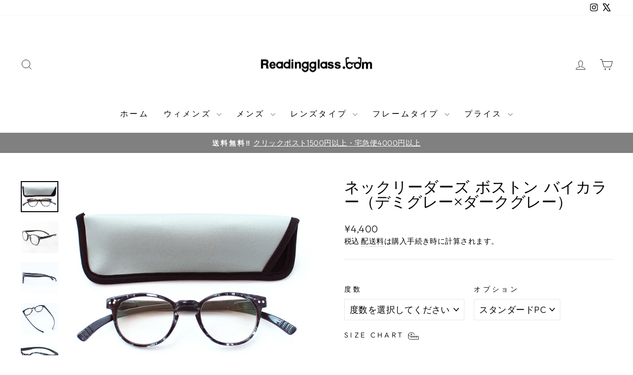

--- FILE ---
content_type: text/html; charset=utf-8
request_url: https://readingglass.com/products/%E3%83%8D%E3%83%83%E3%82%AF%E3%83%AA%E3%83%BC%E3%83%80%E3%83%BC%E3%82%BA-%E3%83%9C%E3%82%B9%E3%83%88%E3%83%B3-%E3%83%90%E3%82%A4%E3%82%AB%E3%83%A9%E3%83%BC-%E3%83%87%E3%83%9F%E3%82%B0%E3%83%AC%E3%83%BC-%E3%83%80%E3%83%BC%E3%82%AF%E3%82%B0%E3%83%AC%E3%83%BC
body_size: 36787
content:
<!doctype html>
<html class="no-js" lang="ja" dir="ltr">
<head>
  <meta charset="utf-8">
  <meta http-equiv="X-UA-Compatible" content="IE=edge,chrome=1">
  <meta name="viewport" content="width=device-width,initial-scale=1">
  <meta name="theme-color" content="#2996cc">
  <link rel="canonical" href="https://readingglass.com/products/%e3%83%8d%e3%83%83%e3%82%af%e3%83%aa%e3%83%bc%e3%83%80%e3%83%bc%e3%82%ba-%e3%83%9c%e3%82%b9%e3%83%88%e3%83%b3-%e3%83%90%e3%82%a4%e3%82%ab%e3%83%a9%e3%83%bc-%e3%83%87%e3%83%9f%e3%82%b0%e3%83%ac%e3%83%bc-%e3%83%80%e3%83%bc%e3%82%af%e3%82%b0%e3%83%ac%e3%83%bc">
  <link rel="preconnect" href="https://cdn.shopify.com" crossorigin>
  <link rel="preconnect" href="https://fonts.shopifycdn.com" crossorigin>
  <link rel="dns-prefetch" href="https://productreviews.shopifycdn.com">
  <link rel="dns-prefetch" href="https://ajax.googleapis.com">
  <link rel="dns-prefetch" href="https://maps.googleapis.com">
  <link rel="dns-prefetch" href="https://maps.gstatic.com"><link rel="shortcut icon" href="//readingglass.com/cdn/shop/files/14_32x32.png?v=1743496237" type="image/png" /><title>ネックリーダーズ ボストン バイカラー（デミグレー×ダークグレー）
&ndash; readingglass.com
</title>
<meta name="description" content="使用しない時は首に掛けておくことができる便利なリーディンググラスネックリーダーズ（ネックリーダーズ）。着用時はもちろん、首へのかけ心地も追求しツル長くさやカーブがデザインされており、テンプル部分はバネ式のため首に掛けやすく、フィット感があります。 フレームは、若々しい印象のボストンタイプで視界が広く快適です。 ファッション性も高いどのようなお洋服にも合わせやすく、様々なシーンでお使いいただけます。 ポリカーボネート製で軽いので軽い掛け心地です。 レンズは、ブルーライトをカットする「PC対応レンズ」を採用し、旧英国規格（BS2724:1987）で、ブルーライトを41％以上カット。また、紫外線も99％以上カットし、ARコート（反射防止）"><meta property="og:site_name" content="readingglass.com">
  <meta property="og:url" content="https://readingglass.com/products/%e3%83%8d%e3%83%83%e3%82%af%e3%83%aa%e3%83%bc%e3%83%80%e3%83%bc%e3%82%ba-%e3%83%9c%e3%82%b9%e3%83%88%e3%83%b3-%e3%83%90%e3%82%a4%e3%82%ab%e3%83%a9%e3%83%bc-%e3%83%87%e3%83%9f%e3%82%b0%e3%83%ac%e3%83%bc-%e3%83%80%e3%83%bc%e3%82%af%e3%82%b0%e3%83%ac%e3%83%bc">
  <meta property="og:title" content="ネックリーダーズ  ボストン バイカラー（デミグレー×ダークグレー）">
  <meta property="og:type" content="product">
  <meta property="og:description" content="使用しない時は首に掛けておくことができる便利なリーディンググラスネックリーダーズ（ネックリーダーズ）。着用時はもちろん、首へのかけ心地も追求しツル長くさやカーブがデザインされており、テンプル部分はバネ式のため首に掛けやすく、フィット感があります。 フレームは、若々しい印象のボストンタイプで視界が広く快適です。 ファッション性も高いどのようなお洋服にも合わせやすく、様々なシーンでお使いいただけます。 ポリカーボネート製で軽いので軽い掛け心地です。 レンズは、ブルーライトをカットする「PC対応レンズ」を採用し、旧英国規格（BS2724:1987）で、ブルーライトを41％以上カット。また、紫外線も99％以上カットし、ARコート（反射防止）"><meta property="og:image" content="http://readingglass.com/cdn/shop/files/pc6215r-1.jpg?v=1706065499">
    <meta property="og:image:secure_url" content="https://readingglass.com/cdn/shop/files/pc6215r-1.jpg?v=1706065499">
    <meta property="og:image:width" content="600">
    <meta property="og:image:height" content="500"><meta name="twitter:site" content="@Bayline0105">
  <meta name="twitter:card" content="summary_large_image">
  <meta name="twitter:title" content="ネックリーダーズ  ボストン バイカラー（デミグレー×ダークグレー）">
  <meta name="twitter:description" content="使用しない時は首に掛けておくことができる便利なリーディンググラスネックリーダーズ（ネックリーダーズ）。着用時はもちろん、首へのかけ心地も追求しツル長くさやカーブがデザインされており、テンプル部分はバネ式のため首に掛けやすく、フィット感があります。 フレームは、若々しい印象のボストンタイプで視界が広く快適です。 ファッション性も高いどのようなお洋服にも合わせやすく、様々なシーンでお使いいただけます。 ポリカーボネート製で軽いので軽い掛け心地です。 レンズは、ブルーライトをカットする「PC対応レンズ」を採用し、旧英国規格（BS2724:1987）で、ブルーライトを41％以上カット。また、紫外線も99％以上カットし、ARコート（反射防止）">
<style data-shopify>@font-face {
  font-family: "Tenor Sans";
  font-weight: 400;
  font-style: normal;
  font-display: swap;
  src: url("//readingglass.com/cdn/fonts/tenor_sans/tenorsans_n4.966071a72c28462a9256039d3e3dc5b0cf314f65.woff2") format("woff2"),
       url("//readingglass.com/cdn/fonts/tenor_sans/tenorsans_n4.2282841d948f9649ba5c3cad6ea46df268141820.woff") format("woff");
}

  @font-face {
  font-family: Outfit;
  font-weight: 300;
  font-style: normal;
  font-display: swap;
  src: url("//readingglass.com/cdn/fonts/outfit/outfit_n3.8c97ae4c4fac7c2ea467a6dc784857f4de7e0e37.woff2") format("woff2"),
       url("//readingglass.com/cdn/fonts/outfit/outfit_n3.b50a189ccde91f9bceee88f207c18c09f0b62a7b.woff") format("woff");
}


  @font-face {
  font-family: Outfit;
  font-weight: 600;
  font-style: normal;
  font-display: swap;
  src: url("//readingglass.com/cdn/fonts/outfit/outfit_n6.dfcbaa80187851df2e8384061616a8eaa1702fdc.woff2") format("woff2"),
       url("//readingglass.com/cdn/fonts/outfit/outfit_n6.88384e9fc3e36038624caccb938f24ea8008a91d.woff") format("woff");
}

  
  
</style><link href="//readingglass.com/cdn/shop/t/27/assets/theme.css?v=114080401782448315331741062692" rel="stylesheet" type="text/css" media="all" />
<style data-shopify>:root {
    --typeHeaderPrimary: "Tenor Sans";
    --typeHeaderFallback: sans-serif;
    --typeHeaderSize: 36px;
    --typeHeaderWeight: 400;
    --typeHeaderLineHeight: 1;
    --typeHeaderSpacing: 0.0em;

    --typeBasePrimary:Outfit;
    --typeBaseFallback:sans-serif;
    --typeBaseSize: 18px;
    --typeBaseWeight: 300;
    --typeBaseSpacing: 0.025em;
    --typeBaseLineHeight: 1.4;
    --typeBaselineHeightMinus01: 1.3;

    --typeCollectionTitle: 20px;

    --iconWeight: 2px;
    --iconLinecaps: miter;

    
        --buttonRadius: 0;
    

    --colorGridOverlayOpacity: 0.1;
    --colorAnnouncement: #808080;
    --colorAnnouncementText: #ffffff;

    --colorBody: #ffffff;
    --colorBodyAlpha05: rgba(255, 255, 255, 0.05);
    --colorBodyDim: #f2f2f2;
    --colorBodyLightDim: #fafafa;
    --colorBodyMediumDim: #f5f5f5;


    --colorBorder: #e8e8e1;

    --colorBtnPrimary: #2996cc;
    --colorBtnPrimaryLight: #4dacdb;
    --colorBtnPrimaryDim: #2586b7;
    --colorBtnPrimaryText: #ffffff;

    --colorCartDot: #ff4f33;

    --colorDrawers: #ffffff;
    --colorDrawersDim: #f2f2f2;
    --colorDrawerBorder: #e8e8e1;
    --colorDrawerText: #000000;
    --colorDrawerTextDark: #000000;
    --colorDrawerButton: #33b6ff;
    --colorDrawerButtonText: #ffffff;

    --colorFooter: #ffffff;
    --colorFooterText: #000000;
    --colorFooterTextAlpha01: #000000;

    --colorGridOverlay: #000000;
    --colorGridOverlayOpacity: 0.1;

    --colorHeaderTextAlpha01: rgba(0, 0, 0, 0.1);

    --colorHeroText: #ffffff;

    --colorSmallImageBg: #ffffff;
    --colorLargeImageBg: #0f0f0f;

    --colorImageOverlay: #000000;
    --colorImageOverlayOpacity: 0.1;
    --colorImageOverlayTextShadow: 0.2;

    --colorLink: #000000;

    --colorModalBg: rgba(230, 230, 230, 0.6);

    --colorNav: #ffffff;
    --colorNavText: #000000;

    --colorPrice: #1c1d1d;

    --colorSaleTag: #1c1d1d;
    --colorSaleTagText: #ffffff;

    --colorTextBody: #000000;
    --colorTextBodyAlpha015: rgba(0, 0, 0, 0.15);
    --colorTextBodyAlpha005: rgba(0, 0, 0, 0.05);
    --colorTextBodyAlpha008: rgba(0, 0, 0, 0.08);
    --colorTextSavings: #ff4f33;

    --urlIcoSelect: url(//readingglass.com/cdn/shop/t/27/assets/ico-select.svg);
    --urlIcoSelectFooter: url(//readingglass.com/cdn/shop/t/27/assets/ico-select-footer.svg);
    --urlIcoSelectWhite: url(//readingglass.com/cdn/shop/t/27/assets/ico-select-white.svg);

    --grid-gutter: 17px;
    --drawer-gutter: 20px;

    --sizeChartMargin: 25px 0;
    --sizeChartIconMargin: 5px;

    --newsletterReminderPadding: 40px;

    /*Shop Pay Installments*/
    --color-body-text: #000000;
    --color-body: #ffffff;
    --color-bg: #ffffff;
    }

    .placeholder-content {
    background-image: linear-gradient(100deg, #ffffff 40%, #f7f7f7 63%, #ffffff 79%);
    }</style><script>
    document.documentElement.className = document.documentElement.className.replace('no-js', 'js');

    window.theme = window.theme || {};
    theme.routes = {
      home: "/",
      cart: "/cart.js",
      cartPage: "/cart",
      cartAdd: "/cart/add.js",
      cartChange: "/cart/change.js",
      search: "/search",
      predictiveSearch: "/search/suggest"
    };
    theme.strings = {
      soldOut: "Sold Out",
      unavailable: "お取り扱いできません",
      inStockLabel: "",
      oneStockLabel: "",
      otherStockLabel: "",
      willNotShipUntil: "",
      willBeInStockAfter: "",
      waitingForStock: "",
      savePrice: "[saved_amount]OFF",
      cartEmpty: "カート内に商品がありません。",
      cartTermsConfirmation: "",
      searchCollections: "",
      searchPages: "",
      searchArticles: "",
      productFrom: "〜",
      maxQuantity: ""
    };
    theme.settings = {
      cartType: "drawer",
      isCustomerTemplate: false,
      moneyFormat: "¥{{amount_no_decimals}}",
      saveType: "dollar",
      productImageSize: "natural",
      productImageCover: false,
      predictiveSearch: false,
      predictiveSearchType: null,
      predictiveSearchVendor: false,
      predictiveSearchPrice: false,
      quickView: false,
      themeName: 'Impulse',
      themeVersion: "7.6.1"
    };
  </script>

  <script>window.performance && window.performance.mark && window.performance.mark('shopify.content_for_header.start');</script><meta name="google-site-verification" content="VUancbl36WEq8aGpjCWVbBucdYtJ_qrlQLLGMO4G6A0">
<meta id="shopify-digital-wallet" name="shopify-digital-wallet" content="/64485196020/digital_wallets/dialog">
<meta name="shopify-checkout-api-token" content="88ccee69fead774b1b303e4f7a8a6cd9">
<link rel="alternate" type="application/json+oembed" href="https://readingglass.com/products/%e3%83%8d%e3%83%83%e3%82%af%e3%83%aa%e3%83%bc%e3%83%80%e3%83%bc%e3%82%ba-%e3%83%9c%e3%82%b9%e3%83%88%e3%83%b3-%e3%83%90%e3%82%a4%e3%82%ab%e3%83%a9%e3%83%bc-%e3%83%87%e3%83%9f%e3%82%b0%e3%83%ac%e3%83%bc-%e3%83%80%e3%83%bc%e3%82%af%e3%82%b0%e3%83%ac%e3%83%bc.oembed">
<script async="async" src="/checkouts/internal/preloads.js?locale=ja-JP"></script>
<link rel="preconnect" href="https://shop.app" crossorigin="anonymous">
<script async="async" src="https://shop.app/checkouts/internal/preloads.js?locale=ja-JP&shop_id=64485196020" crossorigin="anonymous"></script>
<script id="apple-pay-shop-capabilities" type="application/json">{"shopId":64485196020,"countryCode":"JP","currencyCode":"JPY","merchantCapabilities":["supports3DS"],"merchantId":"gid:\/\/shopify\/Shop\/64485196020","merchantName":"readingglass.com","requiredBillingContactFields":["postalAddress","email","phone"],"requiredShippingContactFields":["postalAddress","email","phone"],"shippingType":"shipping","supportedNetworks":["visa","masterCard","amex","jcb","discover"],"total":{"type":"pending","label":"readingglass.com","amount":"1.00"},"shopifyPaymentsEnabled":true,"supportsSubscriptions":true}</script>
<script id="shopify-features" type="application/json">{"accessToken":"88ccee69fead774b1b303e4f7a8a6cd9","betas":["rich-media-storefront-analytics"],"domain":"readingglass.com","predictiveSearch":false,"shopId":64485196020,"locale":"ja"}</script>
<script>var Shopify = Shopify || {};
Shopify.shop = "readingglass-kobe.myshopify.com";
Shopify.locale = "ja";
Shopify.currency = {"active":"JPY","rate":"1.0"};
Shopify.country = "JP";
Shopify.theme = {"name":"Impulse","id":148979777780,"schema_name":"Impulse","schema_version":"7.6.1","theme_store_id":857,"role":"main"};
Shopify.theme.handle = "null";
Shopify.theme.style = {"id":null,"handle":null};
Shopify.cdnHost = "readingglass.com/cdn";
Shopify.routes = Shopify.routes || {};
Shopify.routes.root = "/";</script>
<script type="module">!function(o){(o.Shopify=o.Shopify||{}).modules=!0}(window);</script>
<script>!function(o){function n(){var o=[];function n(){o.push(Array.prototype.slice.apply(arguments))}return n.q=o,n}var t=o.Shopify=o.Shopify||{};t.loadFeatures=n(),t.autoloadFeatures=n()}(window);</script>
<script>
  window.ShopifyPay = window.ShopifyPay || {};
  window.ShopifyPay.apiHost = "shop.app\/pay";
  window.ShopifyPay.redirectState = null;
</script>
<script id="shop-js-analytics" type="application/json">{"pageType":"product"}</script>
<script defer="defer" async type="module" src="//readingglass.com/cdn/shopifycloud/shop-js/modules/v2/client.init-shop-cart-sync_Cun6Ba8E.ja.esm.js"></script>
<script defer="defer" async type="module" src="//readingglass.com/cdn/shopifycloud/shop-js/modules/v2/chunk.common_DGWubyOB.esm.js"></script>
<script type="module">
  await import("//readingglass.com/cdn/shopifycloud/shop-js/modules/v2/client.init-shop-cart-sync_Cun6Ba8E.ja.esm.js");
await import("//readingglass.com/cdn/shopifycloud/shop-js/modules/v2/chunk.common_DGWubyOB.esm.js");

  window.Shopify.SignInWithShop?.initShopCartSync?.({"fedCMEnabled":true,"windoidEnabled":true});

</script>
<script>
  window.Shopify = window.Shopify || {};
  if (!window.Shopify.featureAssets) window.Shopify.featureAssets = {};
  window.Shopify.featureAssets['shop-js'] = {"shop-cart-sync":["modules/v2/client.shop-cart-sync_kpadWrR6.ja.esm.js","modules/v2/chunk.common_DGWubyOB.esm.js"],"init-fed-cm":["modules/v2/client.init-fed-cm_deEwcgdG.ja.esm.js","modules/v2/chunk.common_DGWubyOB.esm.js"],"shop-cash-offers":["modules/v2/client.shop-cash-offers_CGfJizyJ.ja.esm.js","modules/v2/chunk.common_DGWubyOB.esm.js","modules/v2/chunk.modal_Ba7vk6QP.esm.js"],"shop-button":["modules/v2/client.shop-button_Bgl7Akkx.ja.esm.js","modules/v2/chunk.common_DGWubyOB.esm.js"],"shop-toast-manager":["modules/v2/client.shop-toast-manager_BZdAlEPY.ja.esm.js","modules/v2/chunk.common_DGWubyOB.esm.js"],"init-shop-cart-sync":["modules/v2/client.init-shop-cart-sync_Cun6Ba8E.ja.esm.js","modules/v2/chunk.common_DGWubyOB.esm.js"],"avatar":["modules/v2/client.avatar_BTnouDA3.ja.esm.js"],"init-windoid":["modules/v2/client.init-windoid_DLaIoEuB.ja.esm.js","modules/v2/chunk.common_DGWubyOB.esm.js"],"init-shop-email-lookup-coordinator":["modules/v2/client.init-shop-email-lookup-coordinator_BxGPdBrh.ja.esm.js","modules/v2/chunk.common_DGWubyOB.esm.js"],"pay-button":["modules/v2/client.pay-button_iRJggQYg.ja.esm.js","modules/v2/chunk.common_DGWubyOB.esm.js"],"shop-login-button":["modules/v2/client.shop-login-button_CXxZBmJa.ja.esm.js","modules/v2/chunk.common_DGWubyOB.esm.js","modules/v2/chunk.modal_Ba7vk6QP.esm.js"],"init-customer-accounts-sign-up":["modules/v2/client.init-customer-accounts-sign-up_Bb65hYMR.ja.esm.js","modules/v2/client.shop-login-button_CXxZBmJa.ja.esm.js","modules/v2/chunk.common_DGWubyOB.esm.js","modules/v2/chunk.modal_Ba7vk6QP.esm.js"],"init-shop-for-new-customer-accounts":["modules/v2/client.init-shop-for-new-customer-accounts_48e-446J.ja.esm.js","modules/v2/client.shop-login-button_CXxZBmJa.ja.esm.js","modules/v2/chunk.common_DGWubyOB.esm.js","modules/v2/chunk.modal_Ba7vk6QP.esm.js"],"init-customer-accounts":["modules/v2/client.init-customer-accounts_BbQrQ-BF.ja.esm.js","modules/v2/client.shop-login-button_CXxZBmJa.ja.esm.js","modules/v2/chunk.common_DGWubyOB.esm.js","modules/v2/chunk.modal_Ba7vk6QP.esm.js"],"shop-follow-button":["modules/v2/client.shop-follow-button_BO2OQvUT.ja.esm.js","modules/v2/chunk.common_DGWubyOB.esm.js","modules/v2/chunk.modal_Ba7vk6QP.esm.js"],"checkout-modal":["modules/v2/client.checkout-modal__QRFVvMA.ja.esm.js","modules/v2/chunk.common_DGWubyOB.esm.js","modules/v2/chunk.modal_Ba7vk6QP.esm.js"],"lead-capture":["modules/v2/client.lead-capture_Be4qr8sG.ja.esm.js","modules/v2/chunk.common_DGWubyOB.esm.js","modules/v2/chunk.modal_Ba7vk6QP.esm.js"],"shop-login":["modules/v2/client.shop-login_BCaq99Td.ja.esm.js","modules/v2/chunk.common_DGWubyOB.esm.js","modules/v2/chunk.modal_Ba7vk6QP.esm.js"],"payment-terms":["modules/v2/client.payment-terms_C-1Cu6jg.ja.esm.js","modules/v2/chunk.common_DGWubyOB.esm.js","modules/v2/chunk.modal_Ba7vk6QP.esm.js"]};
</script>
<script>(function() {
  var isLoaded = false;
  function asyncLoad() {
    if (isLoaded) return;
    isLoaded = true;
    var urls = ["https:\/\/delivery-date-and-time-picker.amp.tokyo\/script_tags\/cart_attributes.js?shop=readingglass-kobe.myshopify.com"];
    for (var i = 0; i < urls.length; i++) {
      var s = document.createElement('script');
      s.type = 'text/javascript';
      s.async = true;
      s.src = urls[i];
      var x = document.getElementsByTagName('script')[0];
      x.parentNode.insertBefore(s, x);
    }
  };
  if(window.attachEvent) {
    window.attachEvent('onload', asyncLoad);
  } else {
    window.addEventListener('load', asyncLoad, false);
  }
})();</script>
<script id="__st">var __st={"a":64485196020,"offset":32400,"reqid":"2025e601-0229-444a-87a7-bd8e4fb7a3d0-1768851592","pageurl":"readingglass.com\/products\/%E3%83%8D%E3%83%83%E3%82%AF%E3%83%AA%E3%83%BC%E3%83%80%E3%83%BC%E3%82%BA-%E3%83%9C%E3%82%B9%E3%83%88%E3%83%B3-%E3%83%90%E3%82%A4%E3%82%AB%E3%83%A9%E3%83%BC-%E3%83%87%E3%83%9F%E3%82%B0%E3%83%AC%E3%83%BC-%E3%83%80%E3%83%BC%E3%82%AF%E3%82%B0%E3%83%AC%E3%83%BC","u":"5e716084fdf9","p":"product","rtyp":"product","rid":8327879098612};</script>
<script>window.ShopifyPaypalV4VisibilityTracking = true;</script>
<script id="captcha-bootstrap">!function(){'use strict';const t='contact',e='account',n='new_comment',o=[[t,t],['blogs',n],['comments',n],[t,'customer']],c=[[e,'customer_login'],[e,'guest_login'],[e,'recover_customer_password'],[e,'create_customer']],r=t=>t.map((([t,e])=>`form[action*='/${t}']:not([data-nocaptcha='true']) input[name='form_type'][value='${e}']`)).join(','),a=t=>()=>t?[...document.querySelectorAll(t)].map((t=>t.form)):[];function s(){const t=[...o],e=r(t);return a(e)}const i='password',u='form_key',d=['recaptcha-v3-token','g-recaptcha-response','h-captcha-response',i],f=()=>{try{return window.sessionStorage}catch{return}},m='__shopify_v',_=t=>t.elements[u];function p(t,e,n=!1){try{const o=window.sessionStorage,c=JSON.parse(o.getItem(e)),{data:r}=function(t){const{data:e,action:n}=t;return t[m]||n?{data:e,action:n}:{data:t,action:n}}(c);for(const[e,n]of Object.entries(r))t.elements[e]&&(t.elements[e].value=n);n&&o.removeItem(e)}catch(o){console.error('form repopulation failed',{error:o})}}const l='form_type',E='cptcha';function T(t){t.dataset[E]=!0}const w=window,h=w.document,L='Shopify',v='ce_forms',y='captcha';let A=!1;((t,e)=>{const n=(g='f06e6c50-85a8-45c8-87d0-21a2b65856fe',I='https://cdn.shopify.com/shopifycloud/storefront-forms-hcaptcha/ce_storefront_forms_captcha_hcaptcha.v1.5.2.iife.js',D={infoText:'hCaptchaによる保護',privacyText:'プライバシー',termsText:'利用規約'},(t,e,n)=>{const o=w[L][v],c=o.bindForm;if(c)return c(t,g,e,D).then(n);var r;o.q.push([[t,g,e,D],n]),r=I,A||(h.body.append(Object.assign(h.createElement('script'),{id:'captcha-provider',async:!0,src:r})),A=!0)});var g,I,D;w[L]=w[L]||{},w[L][v]=w[L][v]||{},w[L][v].q=[],w[L][y]=w[L][y]||{},w[L][y].protect=function(t,e){n(t,void 0,e),T(t)},Object.freeze(w[L][y]),function(t,e,n,w,h,L){const[v,y,A,g]=function(t,e,n){const i=e?o:[],u=t?c:[],d=[...i,...u],f=r(d),m=r(i),_=r(d.filter((([t,e])=>n.includes(e))));return[a(f),a(m),a(_),s()]}(w,h,L),I=t=>{const e=t.target;return e instanceof HTMLFormElement?e:e&&e.form},D=t=>v().includes(t);t.addEventListener('submit',(t=>{const e=I(t);if(!e)return;const n=D(e)&&!e.dataset.hcaptchaBound&&!e.dataset.recaptchaBound,o=_(e),c=g().includes(e)&&(!o||!o.value);(n||c)&&t.preventDefault(),c&&!n&&(function(t){try{if(!f())return;!function(t){const e=f();if(!e)return;const n=_(t);if(!n)return;const o=n.value;o&&e.removeItem(o)}(t);const e=Array.from(Array(32),(()=>Math.random().toString(36)[2])).join('');!function(t,e){_(t)||t.append(Object.assign(document.createElement('input'),{type:'hidden',name:u})),t.elements[u].value=e}(t,e),function(t,e){const n=f();if(!n)return;const o=[...t.querySelectorAll(`input[type='${i}']`)].map((({name:t})=>t)),c=[...d,...o],r={};for(const[a,s]of new FormData(t).entries())c.includes(a)||(r[a]=s);n.setItem(e,JSON.stringify({[m]:1,action:t.action,data:r}))}(t,e)}catch(e){console.error('failed to persist form',e)}}(e),e.submit())}));const S=(t,e)=>{t&&!t.dataset[E]&&(n(t,e.some((e=>e===t))),T(t))};for(const o of['focusin','change'])t.addEventListener(o,(t=>{const e=I(t);D(e)&&S(e,y())}));const B=e.get('form_key'),M=e.get(l),P=B&&M;t.addEventListener('DOMContentLoaded',(()=>{const t=y();if(P)for(const e of t)e.elements[l].value===M&&p(e,B);[...new Set([...A(),...v().filter((t=>'true'===t.dataset.shopifyCaptcha))])].forEach((e=>S(e,t)))}))}(h,new URLSearchParams(w.location.search),n,t,e,['guest_login'])})(!0,!0)}();</script>
<script integrity="sha256-4kQ18oKyAcykRKYeNunJcIwy7WH5gtpwJnB7kiuLZ1E=" data-source-attribution="shopify.loadfeatures" defer="defer" src="//readingglass.com/cdn/shopifycloud/storefront/assets/storefront/load_feature-a0a9edcb.js" crossorigin="anonymous"></script>
<script crossorigin="anonymous" defer="defer" src="//readingglass.com/cdn/shopifycloud/storefront/assets/shopify_pay/storefront-65b4c6d7.js?v=20250812"></script>
<script data-source-attribution="shopify.dynamic_checkout.dynamic.init">var Shopify=Shopify||{};Shopify.PaymentButton=Shopify.PaymentButton||{isStorefrontPortableWallets:!0,init:function(){window.Shopify.PaymentButton.init=function(){};var t=document.createElement("script");t.src="https://readingglass.com/cdn/shopifycloud/portable-wallets/latest/portable-wallets.ja.js",t.type="module",document.head.appendChild(t)}};
</script>
<script data-source-attribution="shopify.dynamic_checkout.buyer_consent">
  function portableWalletsHideBuyerConsent(e){var t=document.getElementById("shopify-buyer-consent"),n=document.getElementById("shopify-subscription-policy-button");t&&n&&(t.classList.add("hidden"),t.setAttribute("aria-hidden","true"),n.removeEventListener("click",e))}function portableWalletsShowBuyerConsent(e){var t=document.getElementById("shopify-buyer-consent"),n=document.getElementById("shopify-subscription-policy-button");t&&n&&(t.classList.remove("hidden"),t.removeAttribute("aria-hidden"),n.addEventListener("click",e))}window.Shopify?.PaymentButton&&(window.Shopify.PaymentButton.hideBuyerConsent=portableWalletsHideBuyerConsent,window.Shopify.PaymentButton.showBuyerConsent=portableWalletsShowBuyerConsent);
</script>
<script data-source-attribution="shopify.dynamic_checkout.cart.bootstrap">document.addEventListener("DOMContentLoaded",(function(){function t(){return document.querySelector("shopify-accelerated-checkout-cart, shopify-accelerated-checkout")}if(t())Shopify.PaymentButton.init();else{new MutationObserver((function(e,n){t()&&(Shopify.PaymentButton.init(),n.disconnect())})).observe(document.body,{childList:!0,subtree:!0})}}));
</script>
<link id="shopify-accelerated-checkout-styles" rel="stylesheet" media="screen" href="https://readingglass.com/cdn/shopifycloud/portable-wallets/latest/accelerated-checkout-backwards-compat.css" crossorigin="anonymous">
<style id="shopify-accelerated-checkout-cart">
        #shopify-buyer-consent {
  margin-top: 1em;
  display: inline-block;
  width: 100%;
}

#shopify-buyer-consent.hidden {
  display: none;
}

#shopify-subscription-policy-button {
  background: none;
  border: none;
  padding: 0;
  text-decoration: underline;
  font-size: inherit;
  cursor: pointer;
}

#shopify-subscription-policy-button::before {
  box-shadow: none;
}

      </style>

<script>window.performance && window.performance.mark && window.performance.mark('shopify.content_for_header.end');</script>

  <script src="//readingglass.com/cdn/shop/t/27/assets/vendor-scripts-v11.js" defer="defer"></script><script src="//readingglass.com/cdn/shop/t/27/assets/theme.js?v=104180769944361832221741062673" defer="defer"></script>
<link href="https://monorail-edge.shopifysvc.com" rel="dns-prefetch">
<script>(function(){if ("sendBeacon" in navigator && "performance" in window) {try {var session_token_from_headers = performance.getEntriesByType('navigation')[0].serverTiming.find(x => x.name == '_s').description;} catch {var session_token_from_headers = undefined;}var session_cookie_matches = document.cookie.match(/_shopify_s=([^;]*)/);var session_token_from_cookie = session_cookie_matches && session_cookie_matches.length === 2 ? session_cookie_matches[1] : "";var session_token = session_token_from_headers || session_token_from_cookie || "";function handle_abandonment_event(e) {var entries = performance.getEntries().filter(function(entry) {return /monorail-edge.shopifysvc.com/.test(entry.name);});if (!window.abandonment_tracked && entries.length === 0) {window.abandonment_tracked = true;var currentMs = Date.now();var navigation_start = performance.timing.navigationStart;var payload = {shop_id: 64485196020,url: window.location.href,navigation_start,duration: currentMs - navigation_start,session_token,page_type: "product"};window.navigator.sendBeacon("https://monorail-edge.shopifysvc.com/v1/produce", JSON.stringify({schema_id: "online_store_buyer_site_abandonment/1.1",payload: payload,metadata: {event_created_at_ms: currentMs,event_sent_at_ms: currentMs}}));}}window.addEventListener('pagehide', handle_abandonment_event);}}());</script>
<script id="web-pixels-manager-setup">(function e(e,d,r,n,o){if(void 0===o&&(o={}),!Boolean(null===(a=null===(i=window.Shopify)||void 0===i?void 0:i.analytics)||void 0===a?void 0:a.replayQueue)){var i,a;window.Shopify=window.Shopify||{};var t=window.Shopify;t.analytics=t.analytics||{};var s=t.analytics;s.replayQueue=[],s.publish=function(e,d,r){return s.replayQueue.push([e,d,r]),!0};try{self.performance.mark("wpm:start")}catch(e){}var l=function(){var e={modern:/Edge?\/(1{2}[4-9]|1[2-9]\d|[2-9]\d{2}|\d{4,})\.\d+(\.\d+|)|Firefox\/(1{2}[4-9]|1[2-9]\d|[2-9]\d{2}|\d{4,})\.\d+(\.\d+|)|Chrom(ium|e)\/(9{2}|\d{3,})\.\d+(\.\d+|)|(Maci|X1{2}).+ Version\/(15\.\d+|(1[6-9]|[2-9]\d|\d{3,})\.\d+)([,.]\d+|)( \(\w+\)|)( Mobile\/\w+|) Safari\/|Chrome.+OPR\/(9{2}|\d{3,})\.\d+\.\d+|(CPU[ +]OS|iPhone[ +]OS|CPU[ +]iPhone|CPU IPhone OS|CPU iPad OS)[ +]+(15[._]\d+|(1[6-9]|[2-9]\d|\d{3,})[._]\d+)([._]\d+|)|Android:?[ /-](13[3-9]|1[4-9]\d|[2-9]\d{2}|\d{4,})(\.\d+|)(\.\d+|)|Android.+Firefox\/(13[5-9]|1[4-9]\d|[2-9]\d{2}|\d{4,})\.\d+(\.\d+|)|Android.+Chrom(ium|e)\/(13[3-9]|1[4-9]\d|[2-9]\d{2}|\d{4,})\.\d+(\.\d+|)|SamsungBrowser\/([2-9]\d|\d{3,})\.\d+/,legacy:/Edge?\/(1[6-9]|[2-9]\d|\d{3,})\.\d+(\.\d+|)|Firefox\/(5[4-9]|[6-9]\d|\d{3,})\.\d+(\.\d+|)|Chrom(ium|e)\/(5[1-9]|[6-9]\d|\d{3,})\.\d+(\.\d+|)([\d.]+$|.*Safari\/(?![\d.]+ Edge\/[\d.]+$))|(Maci|X1{2}).+ Version\/(10\.\d+|(1[1-9]|[2-9]\d|\d{3,})\.\d+)([,.]\d+|)( \(\w+\)|)( Mobile\/\w+|) Safari\/|Chrome.+OPR\/(3[89]|[4-9]\d|\d{3,})\.\d+\.\d+|(CPU[ +]OS|iPhone[ +]OS|CPU[ +]iPhone|CPU IPhone OS|CPU iPad OS)[ +]+(10[._]\d+|(1[1-9]|[2-9]\d|\d{3,})[._]\d+)([._]\d+|)|Android:?[ /-](13[3-9]|1[4-9]\d|[2-9]\d{2}|\d{4,})(\.\d+|)(\.\d+|)|Mobile Safari.+OPR\/([89]\d|\d{3,})\.\d+\.\d+|Android.+Firefox\/(13[5-9]|1[4-9]\d|[2-9]\d{2}|\d{4,})\.\d+(\.\d+|)|Android.+Chrom(ium|e)\/(13[3-9]|1[4-9]\d|[2-9]\d{2}|\d{4,})\.\d+(\.\d+|)|Android.+(UC? ?Browser|UCWEB|U3)[ /]?(15\.([5-9]|\d{2,})|(1[6-9]|[2-9]\d|\d{3,})\.\d+)\.\d+|SamsungBrowser\/(5\.\d+|([6-9]|\d{2,})\.\d+)|Android.+MQ{2}Browser\/(14(\.(9|\d{2,})|)|(1[5-9]|[2-9]\d|\d{3,})(\.\d+|))(\.\d+|)|K[Aa][Ii]OS\/(3\.\d+|([4-9]|\d{2,})\.\d+)(\.\d+|)/},d=e.modern,r=e.legacy,n=navigator.userAgent;return n.match(d)?"modern":n.match(r)?"legacy":"unknown"}(),u="modern"===l?"modern":"legacy",c=(null!=n?n:{modern:"",legacy:""})[u],f=function(e){return[e.baseUrl,"/wpm","/b",e.hashVersion,"modern"===e.buildTarget?"m":"l",".js"].join("")}({baseUrl:d,hashVersion:r,buildTarget:u}),m=function(e){var d=e.version,r=e.bundleTarget,n=e.surface,o=e.pageUrl,i=e.monorailEndpoint;return{emit:function(e){var a=e.status,t=e.errorMsg,s=(new Date).getTime(),l=JSON.stringify({metadata:{event_sent_at_ms:s},events:[{schema_id:"web_pixels_manager_load/3.1",payload:{version:d,bundle_target:r,page_url:o,status:a,surface:n,error_msg:t},metadata:{event_created_at_ms:s}}]});if(!i)return console&&console.warn&&console.warn("[Web Pixels Manager] No Monorail endpoint provided, skipping logging."),!1;try{return self.navigator.sendBeacon.bind(self.navigator)(i,l)}catch(e){}var u=new XMLHttpRequest;try{return u.open("POST",i,!0),u.setRequestHeader("Content-Type","text/plain"),u.send(l),!0}catch(e){return console&&console.warn&&console.warn("[Web Pixels Manager] Got an unhandled error while logging to Monorail."),!1}}}}({version:r,bundleTarget:l,surface:e.surface,pageUrl:self.location.href,monorailEndpoint:e.monorailEndpoint});try{o.browserTarget=l,function(e){var d=e.src,r=e.async,n=void 0===r||r,o=e.onload,i=e.onerror,a=e.sri,t=e.scriptDataAttributes,s=void 0===t?{}:t,l=document.createElement("script"),u=document.querySelector("head"),c=document.querySelector("body");if(l.async=n,l.src=d,a&&(l.integrity=a,l.crossOrigin="anonymous"),s)for(var f in s)if(Object.prototype.hasOwnProperty.call(s,f))try{l.dataset[f]=s[f]}catch(e){}if(o&&l.addEventListener("load",o),i&&l.addEventListener("error",i),u)u.appendChild(l);else{if(!c)throw new Error("Did not find a head or body element to append the script");c.appendChild(l)}}({src:f,async:!0,onload:function(){if(!function(){var e,d;return Boolean(null===(d=null===(e=window.Shopify)||void 0===e?void 0:e.analytics)||void 0===d?void 0:d.initialized)}()){var d=window.webPixelsManager.init(e)||void 0;if(d){var r=window.Shopify.analytics;r.replayQueue.forEach((function(e){var r=e[0],n=e[1],o=e[2];d.publishCustomEvent(r,n,o)})),r.replayQueue=[],r.publish=d.publishCustomEvent,r.visitor=d.visitor,r.initialized=!0}}},onerror:function(){return m.emit({status:"failed",errorMsg:"".concat(f," has failed to load")})},sri:function(e){var d=/^sha384-[A-Za-z0-9+/=]+$/;return"string"==typeof e&&d.test(e)}(c)?c:"",scriptDataAttributes:o}),m.emit({status:"loading"})}catch(e){m.emit({status:"failed",errorMsg:(null==e?void 0:e.message)||"Unknown error"})}}})({shopId: 64485196020,storefrontBaseUrl: "https://readingglass.com",extensionsBaseUrl: "https://extensions.shopifycdn.com/cdn/shopifycloud/web-pixels-manager",monorailEndpoint: "https://monorail-edge.shopifysvc.com/unstable/produce_batch",surface: "storefront-renderer",enabledBetaFlags: ["2dca8a86"],webPixelsConfigList: [{"id":"458326260","configuration":"{\"config\":\"{\\\"pixel_id\\\":\\\"G-13YP2QBEWJ\\\",\\\"target_country\\\":\\\"JP\\\",\\\"gtag_events\\\":[{\\\"type\\\":\\\"begin_checkout\\\",\\\"action_label\\\":\\\"G-13YP2QBEWJ\\\"},{\\\"type\\\":\\\"search\\\",\\\"action_label\\\":\\\"G-13YP2QBEWJ\\\"},{\\\"type\\\":\\\"view_item\\\",\\\"action_label\\\":[\\\"G-13YP2QBEWJ\\\",\\\"MC-GJGQDT17HK\\\"]},{\\\"type\\\":\\\"purchase\\\",\\\"action_label\\\":[\\\"G-13YP2QBEWJ\\\",\\\"MC-GJGQDT17HK\\\"]},{\\\"type\\\":\\\"page_view\\\",\\\"action_label\\\":[\\\"G-13YP2QBEWJ\\\",\\\"MC-GJGQDT17HK\\\"]},{\\\"type\\\":\\\"add_payment_info\\\",\\\"action_label\\\":\\\"G-13YP2QBEWJ\\\"},{\\\"type\\\":\\\"add_to_cart\\\",\\\"action_label\\\":\\\"G-13YP2QBEWJ\\\"}],\\\"enable_monitoring_mode\\\":false}\"}","eventPayloadVersion":"v1","runtimeContext":"OPEN","scriptVersion":"b2a88bafab3e21179ed38636efcd8a93","type":"APP","apiClientId":1780363,"privacyPurposes":[],"dataSharingAdjustments":{"protectedCustomerApprovalScopes":["read_customer_address","read_customer_email","read_customer_name","read_customer_personal_data","read_customer_phone"]}},{"id":"82804980","eventPayloadVersion":"v1","runtimeContext":"LAX","scriptVersion":"1","type":"CUSTOM","privacyPurposes":["ANALYTICS"],"name":"Google Analytics tag (migrated)"},{"id":"shopify-app-pixel","configuration":"{}","eventPayloadVersion":"v1","runtimeContext":"STRICT","scriptVersion":"0450","apiClientId":"shopify-pixel","type":"APP","privacyPurposes":["ANALYTICS","MARKETING"]},{"id":"shopify-custom-pixel","eventPayloadVersion":"v1","runtimeContext":"LAX","scriptVersion":"0450","apiClientId":"shopify-pixel","type":"CUSTOM","privacyPurposes":["ANALYTICS","MARKETING"]}],isMerchantRequest: false,initData: {"shop":{"name":"readingglass.com","paymentSettings":{"currencyCode":"JPY"},"myshopifyDomain":"readingglass-kobe.myshopify.com","countryCode":"JP","storefrontUrl":"https:\/\/readingglass.com"},"customer":null,"cart":null,"checkout":null,"productVariants":[{"price":{"amount":4400.0,"currencyCode":"JPY"},"product":{"title":"ネックリーダーズ  ボストン バイカラー（デミグレー×ダークグレー）","vendor":"readingglass.com","id":"8327879098612","untranslatedTitle":"ネックリーダーズ  ボストン バイカラー（デミグレー×ダークグレー）","url":"\/products\/%E3%83%8D%E3%83%83%E3%82%AF%E3%83%AA%E3%83%BC%E3%83%80%E3%83%BC%E3%82%BA-%E3%83%9C%E3%82%B9%E3%83%88%E3%83%B3-%E3%83%90%E3%82%A4%E3%82%AB%E3%83%A9%E3%83%BC-%E3%83%87%E3%83%9F%E3%82%B0%E3%83%AC%E3%83%BC-%E3%83%80%E3%83%BC%E3%82%AF%E3%82%B0%E3%83%AC%E3%83%BC","type":"ネックリーダーズ ボストン"},"id":"44495453257972","image":{"src":"\/\/readingglass.com\/cdn\/shop\/files\/pc6215r-1.jpg?v=1706065499"},"sku":"PC-6215-R","title":"度数を選択してください \/ スタンダードPC","untranslatedTitle":"度数を選択してください \/ スタンダードPC"},{"price":{"amount":4400.0,"currencyCode":"JPY"},"product":{"title":"ネックリーダーズ  ボストン バイカラー（デミグレー×ダークグレー）","vendor":"readingglass.com","id":"8327879098612","untranslatedTitle":"ネックリーダーズ  ボストン バイカラー（デミグレー×ダークグレー）","url":"\/products\/%E3%83%8D%E3%83%83%E3%82%AF%E3%83%AA%E3%83%BC%E3%83%80%E3%83%BC%E3%82%BA-%E3%83%9C%E3%82%B9%E3%83%88%E3%83%B3-%E3%83%90%E3%82%A4%E3%82%AB%E3%83%A9%E3%83%BC-%E3%83%87%E3%83%9F%E3%82%B0%E3%83%AC%E3%83%BC-%E3%83%80%E3%83%BC%E3%82%AF%E3%82%B0%E3%83%AC%E3%83%BC","type":"ネックリーダーズ ボストン"},"id":"44495453290740","image":{"src":"\/\/readingglass.com\/cdn\/shop\/files\/pc6215r-1.jpg?v=1706065499"},"sku":"PC-6215-1.0-R","title":"1.0 \/ スタンダードPC","untranslatedTitle":"1.0 \/ スタンダードPC"},{"price":{"amount":4400.0,"currencyCode":"JPY"},"product":{"title":"ネックリーダーズ  ボストン バイカラー（デミグレー×ダークグレー）","vendor":"readingglass.com","id":"8327879098612","untranslatedTitle":"ネックリーダーズ  ボストン バイカラー（デミグレー×ダークグレー）","url":"\/products\/%E3%83%8D%E3%83%83%E3%82%AF%E3%83%AA%E3%83%BC%E3%83%80%E3%83%BC%E3%82%BA-%E3%83%9C%E3%82%B9%E3%83%88%E3%83%B3-%E3%83%90%E3%82%A4%E3%82%AB%E3%83%A9%E3%83%BC-%E3%83%87%E3%83%9F%E3%82%B0%E3%83%AC%E3%83%BC-%E3%83%80%E3%83%BC%E3%82%AF%E3%82%B0%E3%83%AC%E3%83%BC","type":"ネックリーダーズ ボストン"},"id":"44495453323508","image":{"src":"\/\/readingglass.com\/cdn\/shop\/files\/pc6215r-1.jpg?v=1706065499"},"sku":"PC-6215-1.5-R","title":"1.5 \/ スタンダードPC","untranslatedTitle":"1.5 \/ スタンダードPC"},{"price":{"amount":4400.0,"currencyCode":"JPY"},"product":{"title":"ネックリーダーズ  ボストン バイカラー（デミグレー×ダークグレー）","vendor":"readingglass.com","id":"8327879098612","untranslatedTitle":"ネックリーダーズ  ボストン バイカラー（デミグレー×ダークグレー）","url":"\/products\/%E3%83%8D%E3%83%83%E3%82%AF%E3%83%AA%E3%83%BC%E3%83%80%E3%83%BC%E3%82%BA-%E3%83%9C%E3%82%B9%E3%83%88%E3%83%B3-%E3%83%90%E3%82%A4%E3%82%AB%E3%83%A9%E3%83%BC-%E3%83%87%E3%83%9F%E3%82%B0%E3%83%AC%E3%83%BC-%E3%83%80%E3%83%BC%E3%82%AF%E3%82%B0%E3%83%AC%E3%83%BC","type":"ネックリーダーズ ボストン"},"id":"44495453356276","image":{"src":"\/\/readingglass.com\/cdn\/shop\/files\/pc6215r-1.jpg?v=1706065499"},"sku":"PC-6215-2.0-R","title":"2.0 \/ スタンダードPC","untranslatedTitle":"2.0 \/ スタンダードPC"},{"price":{"amount":4400.0,"currencyCode":"JPY"},"product":{"title":"ネックリーダーズ  ボストン バイカラー（デミグレー×ダークグレー）","vendor":"readingglass.com","id":"8327879098612","untranslatedTitle":"ネックリーダーズ  ボストン バイカラー（デミグレー×ダークグレー）","url":"\/products\/%E3%83%8D%E3%83%83%E3%82%AF%E3%83%AA%E3%83%BC%E3%83%80%E3%83%BC%E3%82%BA-%E3%83%9C%E3%82%B9%E3%83%88%E3%83%B3-%E3%83%90%E3%82%A4%E3%82%AB%E3%83%A9%E3%83%BC-%E3%83%87%E3%83%9F%E3%82%B0%E3%83%AC%E3%83%BC-%E3%83%80%E3%83%BC%E3%82%AF%E3%82%B0%E3%83%AC%E3%83%BC","type":"ネックリーダーズ ボストン"},"id":"44495453389044","image":{"src":"\/\/readingglass.com\/cdn\/shop\/files\/pc6215r-1.jpg?v=1706065499"},"sku":"PC-6215-2.5-R","title":"2.5 \/ スタンダードPC","untranslatedTitle":"2.5 \/ スタンダードPC"},{"price":{"amount":4400.0,"currencyCode":"JPY"},"product":{"title":"ネックリーダーズ  ボストン バイカラー（デミグレー×ダークグレー）","vendor":"readingglass.com","id":"8327879098612","untranslatedTitle":"ネックリーダーズ  ボストン バイカラー（デミグレー×ダークグレー）","url":"\/products\/%E3%83%8D%E3%83%83%E3%82%AF%E3%83%AA%E3%83%BC%E3%83%80%E3%83%BC%E3%82%BA-%E3%83%9C%E3%82%B9%E3%83%88%E3%83%B3-%E3%83%90%E3%82%A4%E3%82%AB%E3%83%A9%E3%83%BC-%E3%83%87%E3%83%9F%E3%82%B0%E3%83%AC%E3%83%BC-%E3%83%80%E3%83%BC%E3%82%AF%E3%82%B0%E3%83%AC%E3%83%BC","type":"ネックリーダーズ ボストン"},"id":"44495453421812","image":{"src":"\/\/readingglass.com\/cdn\/shop\/files\/pc6215r-1.jpg?v=1706065499"},"sku":"PC-6215-3.0-R","title":"3.0 \/ スタンダードPC","untranslatedTitle":"3.0 \/ スタンダードPC"},{"price":{"amount":4400.0,"currencyCode":"JPY"},"product":{"title":"ネックリーダーズ  ボストン バイカラー（デミグレー×ダークグレー）","vendor":"readingglass.com","id":"8327879098612","untranslatedTitle":"ネックリーダーズ  ボストン バイカラー（デミグレー×ダークグレー）","url":"\/products\/%E3%83%8D%E3%83%83%E3%82%AF%E3%83%AA%E3%83%BC%E3%83%80%E3%83%BC%E3%82%BA-%E3%83%9C%E3%82%B9%E3%83%88%E3%83%B3-%E3%83%90%E3%82%A4%E3%82%AB%E3%83%A9%E3%83%BC-%E3%83%87%E3%83%9F%E3%82%B0%E3%83%AC%E3%83%BC-%E3%83%80%E3%83%BC%E3%82%AF%E3%82%B0%E3%83%AC%E3%83%BC","type":"ネックリーダーズ ボストン"},"id":"44495453454580","image":{"src":"\/\/readingglass.com\/cdn\/shop\/files\/pc6215r-1.jpg?v=1706065499"},"sku":"PC-6215-3.5-R","title":"3.5 \/ スタンダードPC","untranslatedTitle":"3.5 \/ スタンダードPC"},{"price":{"amount":4400.0,"currencyCode":"JPY"},"product":{"title":"ネックリーダーズ  ボストン バイカラー（デミグレー×ダークグレー）","vendor":"readingglass.com","id":"8327879098612","untranslatedTitle":"ネックリーダーズ  ボストン バイカラー（デミグレー×ダークグレー）","url":"\/products\/%E3%83%8D%E3%83%83%E3%82%AF%E3%83%AA%E3%83%BC%E3%83%80%E3%83%BC%E3%82%BA-%E3%83%9C%E3%82%B9%E3%83%88%E3%83%B3-%E3%83%90%E3%82%A4%E3%82%AB%E3%83%A9%E3%83%BC-%E3%83%87%E3%83%9F%E3%82%B0%E3%83%AC%E3%83%BC-%E3%83%80%E3%83%BC%E3%82%AF%E3%82%B0%E3%83%AC%E3%83%BC","type":"ネックリーダーズ ボストン"},"id":"44495494775028","image":{"src":"\/\/readingglass.com\/cdn\/shop\/files\/pc6215r-1.jpg?v=1706065499"},"sku":"PC-6215-4.0-R","title":"4.0 \/ スタンダードPC","untranslatedTitle":"4.0 \/ スタンダードPC"}],"purchasingCompany":null},},"https://readingglass.com/cdn","fcfee988w5aeb613cpc8e4bc33m6693e112",{"modern":"","legacy":""},{"shopId":"64485196020","storefrontBaseUrl":"https:\/\/readingglass.com","extensionBaseUrl":"https:\/\/extensions.shopifycdn.com\/cdn\/shopifycloud\/web-pixels-manager","surface":"storefront-renderer","enabledBetaFlags":"[\"2dca8a86\"]","isMerchantRequest":"false","hashVersion":"fcfee988w5aeb613cpc8e4bc33m6693e112","publish":"custom","events":"[[\"page_viewed\",{}],[\"product_viewed\",{\"productVariant\":{\"price\":{\"amount\":4400.0,\"currencyCode\":\"JPY\"},\"product\":{\"title\":\"ネックリーダーズ  ボストン バイカラー（デミグレー×ダークグレー）\",\"vendor\":\"readingglass.com\",\"id\":\"8327879098612\",\"untranslatedTitle\":\"ネックリーダーズ  ボストン バイカラー（デミグレー×ダークグレー）\",\"url\":\"\/products\/%E3%83%8D%E3%83%83%E3%82%AF%E3%83%AA%E3%83%BC%E3%83%80%E3%83%BC%E3%82%BA-%E3%83%9C%E3%82%B9%E3%83%88%E3%83%B3-%E3%83%90%E3%82%A4%E3%82%AB%E3%83%A9%E3%83%BC-%E3%83%87%E3%83%9F%E3%82%B0%E3%83%AC%E3%83%BC-%E3%83%80%E3%83%BC%E3%82%AF%E3%82%B0%E3%83%AC%E3%83%BC\",\"type\":\"ネックリーダーズ ボストン\"},\"id\":\"44495453257972\",\"image\":{\"src\":\"\/\/readingglass.com\/cdn\/shop\/files\/pc6215r-1.jpg?v=1706065499\"},\"sku\":\"PC-6215-R\",\"title\":\"度数を選択してください \/ スタンダードPC\",\"untranslatedTitle\":\"度数を選択してください \/ スタンダードPC\"}}]]"});</script><script>
  window.ShopifyAnalytics = window.ShopifyAnalytics || {};
  window.ShopifyAnalytics.meta = window.ShopifyAnalytics.meta || {};
  window.ShopifyAnalytics.meta.currency = 'JPY';
  var meta = {"product":{"id":8327879098612,"gid":"gid:\/\/shopify\/Product\/8327879098612","vendor":"readingglass.com","type":"ネックリーダーズ ボストン","handle":"ネックリーダーズ-ボストン-バイカラー-デミグレー-ダークグレー","variants":[{"id":44495453257972,"price":440000,"name":"ネックリーダーズ  ボストン バイカラー（デミグレー×ダークグレー） - 度数を選択してください \/ スタンダードPC","public_title":"度数を選択してください \/ スタンダードPC","sku":"PC-6215-R"},{"id":44495453290740,"price":440000,"name":"ネックリーダーズ  ボストン バイカラー（デミグレー×ダークグレー） - 1.0 \/ スタンダードPC","public_title":"1.0 \/ スタンダードPC","sku":"PC-6215-1.0-R"},{"id":44495453323508,"price":440000,"name":"ネックリーダーズ  ボストン バイカラー（デミグレー×ダークグレー） - 1.5 \/ スタンダードPC","public_title":"1.5 \/ スタンダードPC","sku":"PC-6215-1.5-R"},{"id":44495453356276,"price":440000,"name":"ネックリーダーズ  ボストン バイカラー（デミグレー×ダークグレー） - 2.0 \/ スタンダードPC","public_title":"2.0 \/ スタンダードPC","sku":"PC-6215-2.0-R"},{"id":44495453389044,"price":440000,"name":"ネックリーダーズ  ボストン バイカラー（デミグレー×ダークグレー） - 2.5 \/ スタンダードPC","public_title":"2.5 \/ スタンダードPC","sku":"PC-6215-2.5-R"},{"id":44495453421812,"price":440000,"name":"ネックリーダーズ  ボストン バイカラー（デミグレー×ダークグレー） - 3.0 \/ スタンダードPC","public_title":"3.0 \/ スタンダードPC","sku":"PC-6215-3.0-R"},{"id":44495453454580,"price":440000,"name":"ネックリーダーズ  ボストン バイカラー（デミグレー×ダークグレー） - 3.5 \/ スタンダードPC","public_title":"3.5 \/ スタンダードPC","sku":"PC-6215-3.5-R"},{"id":44495494775028,"price":440000,"name":"ネックリーダーズ  ボストン バイカラー（デミグレー×ダークグレー） - 4.0 \/ スタンダードPC","public_title":"4.0 \/ スタンダードPC","sku":"PC-6215-4.0-R"}],"remote":false},"page":{"pageType":"product","resourceType":"product","resourceId":8327879098612,"requestId":"2025e601-0229-444a-87a7-bd8e4fb7a3d0-1768851592"}};
  for (var attr in meta) {
    window.ShopifyAnalytics.meta[attr] = meta[attr];
  }
</script>
<script class="analytics">
  (function () {
    var customDocumentWrite = function(content) {
      var jquery = null;

      if (window.jQuery) {
        jquery = window.jQuery;
      } else if (window.Checkout && window.Checkout.$) {
        jquery = window.Checkout.$;
      }

      if (jquery) {
        jquery('body').append(content);
      }
    };

    var hasLoggedConversion = function(token) {
      if (token) {
        return document.cookie.indexOf('loggedConversion=' + token) !== -1;
      }
      return false;
    }

    var setCookieIfConversion = function(token) {
      if (token) {
        var twoMonthsFromNow = new Date(Date.now());
        twoMonthsFromNow.setMonth(twoMonthsFromNow.getMonth() + 2);

        document.cookie = 'loggedConversion=' + token + '; expires=' + twoMonthsFromNow;
      }
    }

    var trekkie = window.ShopifyAnalytics.lib = window.trekkie = window.trekkie || [];
    if (trekkie.integrations) {
      return;
    }
    trekkie.methods = [
      'identify',
      'page',
      'ready',
      'track',
      'trackForm',
      'trackLink'
    ];
    trekkie.factory = function(method) {
      return function() {
        var args = Array.prototype.slice.call(arguments);
        args.unshift(method);
        trekkie.push(args);
        return trekkie;
      };
    };
    for (var i = 0; i < trekkie.methods.length; i++) {
      var key = trekkie.methods[i];
      trekkie[key] = trekkie.factory(key);
    }
    trekkie.load = function(config) {
      trekkie.config = config || {};
      trekkie.config.initialDocumentCookie = document.cookie;
      var first = document.getElementsByTagName('script')[0];
      var script = document.createElement('script');
      script.type = 'text/javascript';
      script.onerror = function(e) {
        var scriptFallback = document.createElement('script');
        scriptFallback.type = 'text/javascript';
        scriptFallback.onerror = function(error) {
                var Monorail = {
      produce: function produce(monorailDomain, schemaId, payload) {
        var currentMs = new Date().getTime();
        var event = {
          schema_id: schemaId,
          payload: payload,
          metadata: {
            event_created_at_ms: currentMs,
            event_sent_at_ms: currentMs
          }
        };
        return Monorail.sendRequest("https://" + monorailDomain + "/v1/produce", JSON.stringify(event));
      },
      sendRequest: function sendRequest(endpointUrl, payload) {
        // Try the sendBeacon API
        if (window && window.navigator && typeof window.navigator.sendBeacon === 'function' && typeof window.Blob === 'function' && !Monorail.isIos12()) {
          var blobData = new window.Blob([payload], {
            type: 'text/plain'
          });

          if (window.navigator.sendBeacon(endpointUrl, blobData)) {
            return true;
          } // sendBeacon was not successful

        } // XHR beacon

        var xhr = new XMLHttpRequest();

        try {
          xhr.open('POST', endpointUrl);
          xhr.setRequestHeader('Content-Type', 'text/plain');
          xhr.send(payload);
        } catch (e) {
          console.log(e);
        }

        return false;
      },
      isIos12: function isIos12() {
        return window.navigator.userAgent.lastIndexOf('iPhone; CPU iPhone OS 12_') !== -1 || window.navigator.userAgent.lastIndexOf('iPad; CPU OS 12_') !== -1;
      }
    };
    Monorail.produce('monorail-edge.shopifysvc.com',
      'trekkie_storefront_load_errors/1.1',
      {shop_id: 64485196020,
      theme_id: 148979777780,
      app_name: "storefront",
      context_url: window.location.href,
      source_url: "//readingglass.com/cdn/s/trekkie.storefront.cd680fe47e6c39ca5d5df5f0a32d569bc48c0f27.min.js"});

        };
        scriptFallback.async = true;
        scriptFallback.src = '//readingglass.com/cdn/s/trekkie.storefront.cd680fe47e6c39ca5d5df5f0a32d569bc48c0f27.min.js';
        first.parentNode.insertBefore(scriptFallback, first);
      };
      script.async = true;
      script.src = '//readingglass.com/cdn/s/trekkie.storefront.cd680fe47e6c39ca5d5df5f0a32d569bc48c0f27.min.js';
      first.parentNode.insertBefore(script, first);
    };
    trekkie.load(
      {"Trekkie":{"appName":"storefront","development":false,"defaultAttributes":{"shopId":64485196020,"isMerchantRequest":null,"themeId":148979777780,"themeCityHash":"14452482131309021088","contentLanguage":"ja","currency":"JPY","eventMetadataId":"a796807d-c107-4629-9790-bf114b40fabd"},"isServerSideCookieWritingEnabled":true,"monorailRegion":"shop_domain","enabledBetaFlags":["65f19447"]},"Session Attribution":{},"S2S":{"facebookCapiEnabled":false,"source":"trekkie-storefront-renderer","apiClientId":580111}}
    );

    var loaded = false;
    trekkie.ready(function() {
      if (loaded) return;
      loaded = true;

      window.ShopifyAnalytics.lib = window.trekkie;

      var originalDocumentWrite = document.write;
      document.write = customDocumentWrite;
      try { window.ShopifyAnalytics.merchantGoogleAnalytics.call(this); } catch(error) {};
      document.write = originalDocumentWrite;

      window.ShopifyAnalytics.lib.page(null,{"pageType":"product","resourceType":"product","resourceId":8327879098612,"requestId":"2025e601-0229-444a-87a7-bd8e4fb7a3d0-1768851592","shopifyEmitted":true});

      var match = window.location.pathname.match(/checkouts\/(.+)\/(thank_you|post_purchase)/)
      var token = match? match[1]: undefined;
      if (!hasLoggedConversion(token)) {
        setCookieIfConversion(token);
        window.ShopifyAnalytics.lib.track("Viewed Product",{"currency":"JPY","variantId":44495453257972,"productId":8327879098612,"productGid":"gid:\/\/shopify\/Product\/8327879098612","name":"ネックリーダーズ  ボストン バイカラー（デミグレー×ダークグレー） - 度数を選択してください \/ スタンダードPC","price":"4400","sku":"PC-6215-R","brand":"readingglass.com","variant":"度数を選択してください \/ スタンダードPC","category":"ネックリーダーズ ボストン","nonInteraction":true,"remote":false},undefined,undefined,{"shopifyEmitted":true});
      window.ShopifyAnalytics.lib.track("monorail:\/\/trekkie_storefront_viewed_product\/1.1",{"currency":"JPY","variantId":44495453257972,"productId":8327879098612,"productGid":"gid:\/\/shopify\/Product\/8327879098612","name":"ネックリーダーズ  ボストン バイカラー（デミグレー×ダークグレー） - 度数を選択してください \/ スタンダードPC","price":"4400","sku":"PC-6215-R","brand":"readingglass.com","variant":"度数を選択してください \/ スタンダードPC","category":"ネックリーダーズ ボストン","nonInteraction":true,"remote":false,"referer":"https:\/\/readingglass.com\/products\/%E3%83%8D%E3%83%83%E3%82%AF%E3%83%AA%E3%83%BC%E3%83%80%E3%83%BC%E3%82%BA-%E3%83%9C%E3%82%B9%E3%83%88%E3%83%B3-%E3%83%90%E3%82%A4%E3%82%AB%E3%83%A9%E3%83%BC-%E3%83%87%E3%83%9F%E3%82%B0%E3%83%AC%E3%83%BC-%E3%83%80%E3%83%BC%E3%82%AF%E3%82%B0%E3%83%AC%E3%83%BC"});
      }
    });


        var eventsListenerScript = document.createElement('script');
        eventsListenerScript.async = true;
        eventsListenerScript.src = "//readingglass.com/cdn/shopifycloud/storefront/assets/shop_events_listener-3da45d37.js";
        document.getElementsByTagName('head')[0].appendChild(eventsListenerScript);

})();</script>
  <script>
  if (!window.ga || (window.ga && typeof window.ga !== 'function')) {
    window.ga = function ga() {
      (window.ga.q = window.ga.q || []).push(arguments);
      if (window.Shopify && window.Shopify.analytics && typeof window.Shopify.analytics.publish === 'function') {
        window.Shopify.analytics.publish("ga_stub_called", {}, {sendTo: "google_osp_migration"});
      }
      console.error("Shopify's Google Analytics stub called with:", Array.from(arguments), "\nSee https://help.shopify.com/manual/promoting-marketing/pixels/pixel-migration#google for more information.");
    };
    if (window.Shopify && window.Shopify.analytics && typeof window.Shopify.analytics.publish === 'function') {
      window.Shopify.analytics.publish("ga_stub_initialized", {}, {sendTo: "google_osp_migration"});
    }
  }
</script>
<script
  defer
  src="https://readingglass.com/cdn/shopifycloud/perf-kit/shopify-perf-kit-3.0.4.min.js"
  data-application="storefront-renderer"
  data-shop-id="64485196020"
  data-render-region="gcp-us-central1"
  data-page-type="product"
  data-theme-instance-id="148979777780"
  data-theme-name="Impulse"
  data-theme-version="7.6.1"
  data-monorail-region="shop_domain"
  data-resource-timing-sampling-rate="10"
  data-shs="true"
  data-shs-beacon="true"
  data-shs-export-with-fetch="true"
  data-shs-logs-sample-rate="1"
  data-shs-beacon-endpoint="https://readingglass.com/api/collect"
></script>
</head>

<body class="template-product" data-center-text="true" data-button_style="square" data-type_header_capitalize="true" data-type_headers_align_text="true" data-type_product_capitalize="true" data-swatch_style="round" >

  <a class="in-page-link visually-hidden skip-link" href="#MainContent">コンテンツにスキップする</a>

  <div id="PageContainer" class="page-container">
    <div class="transition-body"><!-- BEGIN sections: header-group -->
<div id="shopify-section-sections--19153204969716__header" class="shopify-section shopify-section-group-header-group">

<div id="NavDrawer" class="drawer drawer--left">
  <div class="drawer__contents">
    <div class="drawer__fixed-header">
      <div class="drawer__header appear-animation appear-delay-1">
        <div class="h2 drawer__title"></div>
        <div class="drawer__close">
          <button type="button" class="drawer__close-button js-drawer-close">
            <svg aria-hidden="true" focusable="false" role="presentation" class="icon icon-close" viewBox="0 0 64 64"><title>icon-X</title><path d="m19 17.61 27.12 27.13m0-27.12L19 44.74"/></svg>
            <span class="icon__fallback-text"></span>
          </button>
        </div>
      </div>
    </div>
    <div class="drawer__scrollable">
      <ul class="mobile-nav" role="navigation" aria-label="Primary"><li class="mobile-nav__item appear-animation appear-delay-2"><a href="/" class="mobile-nav__link mobile-nav__link--top-level">ホーム</a></li><li class="mobile-nav__item appear-animation appear-delay-3"><div class="mobile-nav__has-sublist"><a href="/collections/%E3%82%A6%E3%82%A3%E3%83%A1%E3%83%B3%E3%82%BA"
                    class="mobile-nav__link mobile-nav__link--top-level"
                    id="Label-collections-e3-82-a6-e3-82-a3-e3-83-a1-e3-83-b3-e3-82-ba2"
                    >
                    ウィメンズ
                  </a>
                  <div class="mobile-nav__toggle">
                    <button type="button"
                      aria-controls="Linklist-collections-e3-82-a6-e3-82-a3-e3-83-a1-e3-83-b3-e3-82-ba2"
                      aria-labelledby="Label-collections-e3-82-a6-e3-82-a3-e3-83-a1-e3-83-b3-e3-82-ba2"
                      class="collapsible-trigger collapsible--auto-height"><span class="collapsible-trigger__icon collapsible-trigger__icon--open" role="presentation">
  <svg aria-hidden="true" focusable="false" role="presentation" class="icon icon--wide icon-chevron-down" viewBox="0 0 28 16"><path d="m1.57 1.59 12.76 12.77L27.1 1.59" stroke-width="2" stroke="#000" fill="none"/></svg>
</span>
</button>
                  </div></div><div id="Linklist-collections-e3-82-a6-e3-82-a3-e3-83-a1-e3-83-b3-e3-82-ba2"
                class="mobile-nav__sublist collapsible-content collapsible-content--all"
                >
                <div class="collapsible-content__inner">
                  <ul class="mobile-nav__sublist"><li class="mobile-nav__item">
                        <div class="mobile-nav__child-item"><a href="/collections/%E3%82%A6%E3%82%A3%E3%83%A1%E3%83%B3%E3%82%BA%E3%83%8D%E3%83%83%E3%82%AF%E3%83%AA%E3%83%BC%E3%83%80%E3%83%BC%E3%82%BA"
                              class="mobile-nav__link"
                              id="Sublabel-collections-e3-82-a6-e3-82-a3-e3-83-a1-e3-83-b3-e3-82-ba-e3-83-8d-e3-83-83-e3-82-af-e3-83-aa-e3-83-bc-e3-83-80-e3-83-bc-e3-82-ba1"
                              >
                              ネックリーダーズ
                            </a></div></li><li class="mobile-nav__item">
                        <div class="mobile-nav__child-item"><a href="/collections/%E3%82%A6%E3%82%A3%E3%83%A1%E3%83%B3%E3%82%BA-%E3%83%99%E3%82%B9%E3%83%88%E3%82%BB%E3%83%A9%E3%83%BC"
                              class="mobile-nav__link"
                              id="Sublabel-collections-e3-82-a6-e3-82-a3-e3-83-a1-e3-83-b3-e3-82-ba-e3-83-99-e3-82-b9-e3-83-88-e3-82-bb-e3-83-a9-e3-83-bc2"
                              >
                              ベストセラー
                            </a></div></li><li class="mobile-nav__item">
                        <div class="mobile-nav__child-item"><a href="/collections/%E3%82%A6%E3%82%A3%E3%83%A1%E3%83%B3%E3%82%BA-%E3%83%88%E3%83%AC%E3%83%B3%E3%83%89"
                              class="mobile-nav__link"
                              id="Sublabel-collections-e3-82-a6-e3-82-a3-e3-83-a1-e3-83-b3-e3-82-ba-e3-83-88-e3-83-ac-e3-83-b3-e3-83-893"
                              >
                              トレンド
                            </a></div></li><li class="mobile-nav__item">
                        <div class="mobile-nav__child-item"><a href="/collections/%E3%82%A6%E3%82%A3%E3%83%A1%E3%83%B3%E3%82%BA-%E8%89%AF%E3%82%B3%E3%82%B9%E3%83%91"
                              class="mobile-nav__link"
                              id="Sublabel-collections-e3-82-a6-e3-82-a3-e3-83-a1-e3-83-b3-e3-82-ba-e8-89-af-e3-82-b3-e3-82-b9-e3-83-914"
                              >
                              良コスパ
                            </a></div></li><li class="mobile-nav__item">
                        <div class="mobile-nav__child-item"><a href="/collections/%E3%82%A6%E3%82%A3%E3%83%A1%E3%83%B3%E3%82%BA-%E3%82%B5%E3%83%B3%E3%82%B0%E3%83%A9%E3%82%B9"
                              class="mobile-nav__link"
                              id="Sublabel-collections-e3-82-a6-e3-82-a3-e3-83-a1-e3-83-b3-e3-82-ba-e3-82-b5-e3-83-b3-e3-82-b0-e3-83-a9-e3-82-b95"
                              >
                              サングラス
                            </a></div></li></ul>
                </div>
              </div></li><li class="mobile-nav__item appear-animation appear-delay-4"><div class="mobile-nav__has-sublist"><a href="/collections/%E3%83%A1%E3%83%B3%E3%82%BA-1"
                    class="mobile-nav__link mobile-nav__link--top-level"
                    id="Label-collections-e3-83-a1-e3-83-b3-e3-82-ba-13"
                    >
                    メンズ
                  </a>
                  <div class="mobile-nav__toggle">
                    <button type="button"
                      aria-controls="Linklist-collections-e3-83-a1-e3-83-b3-e3-82-ba-13"
                      aria-labelledby="Label-collections-e3-83-a1-e3-83-b3-e3-82-ba-13"
                      class="collapsible-trigger collapsible--auto-height"><span class="collapsible-trigger__icon collapsible-trigger__icon--open" role="presentation">
  <svg aria-hidden="true" focusable="false" role="presentation" class="icon icon--wide icon-chevron-down" viewBox="0 0 28 16"><path d="m1.57 1.59 12.76 12.77L27.1 1.59" stroke-width="2" stroke="#000" fill="none"/></svg>
</span>
</button>
                  </div></div><div id="Linklist-collections-e3-83-a1-e3-83-b3-e3-82-ba-13"
                class="mobile-nav__sublist collapsible-content collapsible-content--all"
                >
                <div class="collapsible-content__inner">
                  <ul class="mobile-nav__sublist"><li class="mobile-nav__item">
                        <div class="mobile-nav__child-item"><a href="/collections/%E3%83%A1%E3%83%B3%E3%82%BA%E3%83%8D%E3%83%83%E3%82%AF%E3%83%AA%E3%83%BC%E3%83%80%E3%83%BC%E3%82%BA"
                              class="mobile-nav__link"
                              id="Sublabel-collections-e3-83-a1-e3-83-b3-e3-82-ba-e3-83-8d-e3-83-83-e3-82-af-e3-83-aa-e3-83-bc-e3-83-80-e3-83-bc-e3-82-ba1"
                              >
                              ネックリーダーズ
                            </a></div></li><li class="mobile-nav__item">
                        <div class="mobile-nav__child-item"><a href="/collections/%E3%83%A1%E3%83%B3%E3%82%BA-%E3%83%99%E3%82%B9%E3%83%88%E3%82%BB%E3%83%A9%E3%83%BC"
                              class="mobile-nav__link"
                              id="Sublabel-collections-e3-83-a1-e3-83-b3-e3-82-ba-e3-83-99-e3-82-b9-e3-83-88-e3-82-bb-e3-83-a9-e3-83-bc2"
                              >
                              ベストセラー
                            </a></div></li><li class="mobile-nav__item">
                        <div class="mobile-nav__child-item"><a href="/collections/%E3%83%A1%E3%83%B3%E3%82%BA-%E3%83%88%E3%83%AC%E3%83%B3%E3%83%89"
                              class="mobile-nav__link"
                              id="Sublabel-collections-e3-83-a1-e3-83-b3-e3-82-ba-e3-83-88-e3-83-ac-e3-83-b3-e3-83-893"
                              >
                              トレンド
                            </a></div></li><li class="mobile-nav__item">
                        <div class="mobile-nav__child-item"><a href="/collections/%E3%83%A1%E3%83%B3%E3%82%BA-%E8%89%AF%E3%82%B3%E3%82%B9%E3%83%91"
                              class="mobile-nav__link"
                              id="Sublabel-collections-e3-83-a1-e3-83-b3-e3-82-ba-e8-89-af-e3-82-b3-e3-82-b9-e3-83-914"
                              >
                              良コスパ
                            </a></div></li><li class="mobile-nav__item">
                        <div class="mobile-nav__child-item"><a href="/collections/%E3%83%A1%E3%83%B3%E3%82%BA-%E3%82%B5%E3%83%B3%E3%82%B0%E3%83%A9%E3%82%B9-1"
                              class="mobile-nav__link"
                              id="Sublabel-collections-e3-83-a1-e3-83-b3-e3-82-ba-e3-82-b5-e3-83-b3-e3-82-b0-e3-83-a9-e3-82-b9-15"
                              >
                              サングラス
                            </a></div></li></ul>
                </div>
              </div></li><li class="mobile-nav__item appear-animation appear-delay-5"><div class="mobile-nav__has-sublist"><a href="/collections/all"
                    class="mobile-nav__link mobile-nav__link--top-level"
                    id="Label-collections-all4"
                    >
                    レンズタイプ
                  </a>
                  <div class="mobile-nav__toggle">
                    <button type="button"
                      aria-controls="Linklist-collections-all4"
                      aria-labelledby="Label-collections-all4"
                      class="collapsible-trigger collapsible--auto-height"><span class="collapsible-trigger__icon collapsible-trigger__icon--open" role="presentation">
  <svg aria-hidden="true" focusable="false" role="presentation" class="icon icon--wide icon-chevron-down" viewBox="0 0 28 16"><path d="m1.57 1.59 12.76 12.77L27.1 1.59" stroke-width="2" stroke="#000" fill="none"/></svg>
</span>
</button>
                  </div></div><div id="Linklist-collections-all4"
                class="mobile-nav__sublist collapsible-content collapsible-content--all"
                >
                <div class="collapsible-content__inner">
                  <ul class="mobile-nav__sublist"><li class="mobile-nav__item">
                        <div class="mobile-nav__child-item"><a href="/collections/1-25-1-75-2-25%E5%AF%BE%E5%BF%9C%E3%83%A2%E3%83%87%E3%83%AB"
                              class="mobile-nav__link"
                              id="Sublabel-collections-1-25-1-75-2-25-e5-af-be-e5-bf-9c-e3-83-a2-e3-83-87-e3-83-ab1"
                              >
                              +1.25、+1.75、+2.25対応モデル
                            </a></div></li><li class="mobile-nav__item">
                        <div class="mobile-nav__child-item"><a href="/collections/%E3%83%96%E3%83%AB%E3%83%BC%E3%83%A9%E3%82%A4%E3%83%88%E3%82%AB%E3%83%83%E3%83%88-1"
                              class="mobile-nav__link"
                              id="Sublabel-collections-e3-83-96-e3-83-ab-e3-83-bc-e3-83-a9-e3-82-a4-e3-83-88-e3-82-ab-e3-83-83-e3-83-88-12"
                              >
                              ブルーライトカット
                            </a></div></li><li class="mobile-nav__item">
                        <div class="mobile-nav__child-item"><a href="/collections/%E6%9B%87%E3%82%8A%E6%AD%A2%E3%82%81%E5%8A%A0%E5%B7%A5-1"
                              class="mobile-nav__link"
                              id="Sublabel-collections-e6-9b-87-e3-82-8a-e6-ad-a2-e3-82-81-e5-8a-a0-e5-b7-a5-13"
                              >
                              曇り止め加工
                            </a></div></li><li class="mobile-nav__item">
                        <div class="mobile-nav__child-item"><a href="/collections/%E3%83%90%E3%82%A4%E3%83%95%E3%82%A9%E3%83%BC%E3%82%AB%E3%83%AB-1"
                              class="mobile-nav__link"
                              id="Sublabel-collections-e3-83-90-e3-82-a4-e3-83-95-e3-82-a9-e3-83-bc-e3-82-ab-e3-83-ab-14"
                              >
                              バイフォーカル
                            </a></div></li><li class="mobile-nav__item">
                        <div class="mobile-nav__child-item"><a href="/collections/%E3%82%B5%E3%83%B3%E3%82%B0%E3%83%A9%E3%82%B9"
                              class="mobile-nav__link"
                              id="Sublabel-collections-e3-82-b5-e3-83-b3-e3-82-b0-e3-83-a9-e3-82-b95"
                              >
                              サングラス
                            </a></div></li></ul>
                </div>
              </div></li><li class="mobile-nav__item appear-animation appear-delay-6"><div class="mobile-nav__has-sublist"><a href="/collections/all"
                    class="mobile-nav__link mobile-nav__link--top-level"
                    id="Label-collections-all5"
                    >
                    フレームタイプ
                  </a>
                  <div class="mobile-nav__toggle">
                    <button type="button"
                      aria-controls="Linklist-collections-all5"
                      aria-labelledby="Label-collections-all5"
                      class="collapsible-trigger collapsible--auto-height"><span class="collapsible-trigger__icon collapsible-trigger__icon--open" role="presentation">
  <svg aria-hidden="true" focusable="false" role="presentation" class="icon icon--wide icon-chevron-down" viewBox="0 0 28 16"><path d="m1.57 1.59 12.76 12.77L27.1 1.59" stroke-width="2" stroke="#000" fill="none"/></svg>
</span>
</button>
                  </div></div><div id="Linklist-collections-all5"
                class="mobile-nav__sublist collapsible-content collapsible-content--all"
                >
                <div class="collapsible-content__inner">
                  <ul class="mobile-nav__sublist"><li class="mobile-nav__item">
                        <div class="mobile-nav__child-item"><a href="/collections/%E3%82%B9%E3%82%AF%E3%82%A8%E3%82%A2"
                              class="mobile-nav__link"
                              id="Sublabel-collections-e3-82-b9-e3-82-af-e3-82-a8-e3-82-a21"
                              >
                              スクエア
                            </a></div></li><li class="mobile-nav__item">
                        <div class="mobile-nav__child-item"><a href="/collections/%E3%82%AA%E3%83%BC%E3%83%90%E3%83%AB"
                              class="mobile-nav__link"
                              id="Sublabel-collections-e3-82-aa-e3-83-bc-e3-83-90-e3-83-ab2"
                              >
                              オーバル
                            </a></div></li><li class="mobile-nav__item">
                        <div class="mobile-nav__child-item"><a href="/collections/%E3%83%9C%E3%82%B9%E3%83%88%E3%83%B3-1"
                              class="mobile-nav__link"
                              id="Sublabel-collections-e3-83-9c-e3-82-b9-e3-83-88-e3-83-b3-13"
                              >
                              ボストン
                            </a></div></li><li class="mobile-nav__item">
                        <div class="mobile-nav__child-item"><a href="/collections/%E3%82%A6%E3%82%A8%E3%83%AA%E3%83%B3%E3%83%88%E3%83%B3"
                              class="mobile-nav__link"
                              id="Sublabel-collections-e3-82-a6-e3-82-a8-e3-83-aa-e3-83-b3-e3-83-88-e3-83-b34"
                              >
                              ウエリントン
                            </a></div></li><li class="mobile-nav__item">
                        <div class="mobile-nav__child-item"><a href="/collections/%E8%BB%BD%E9%87%8F"
                              class="mobile-nav__link"
                              id="Sublabel-collections-e8-bb-bd-e9-87-8f5"
                              >
                              軽量・折りたたみ
                            </a></div></li><li class="mobile-nav__item">
                        <div class="mobile-nav__child-item"><a href="/collections/%E9%A6%96%E6%8E%9B%E3%81%91-1"
                              class="mobile-nav__link"
                              id="Sublabel-collections-e9-a6-96-e6-8e-9b-e3-81-91-16"
                              >
                              首掛け
                            </a></div></li></ul>
                </div>
              </div></li><li class="mobile-nav__item appear-animation appear-delay-7"><div class="mobile-nav__has-sublist"><a href="/collections/all"
                    class="mobile-nav__link mobile-nav__link--top-level"
                    id="Label-collections-all6"
                    >
                    プライス
                  </a>
                  <div class="mobile-nav__toggle">
                    <button type="button"
                      aria-controls="Linklist-collections-all6"
                      aria-labelledby="Label-collections-all6"
                      class="collapsible-trigger collapsible--auto-height"><span class="collapsible-trigger__icon collapsible-trigger__icon--open" role="presentation">
  <svg aria-hidden="true" focusable="false" role="presentation" class="icon icon--wide icon-chevron-down" viewBox="0 0 28 16"><path d="m1.57 1.59 12.76 12.77L27.1 1.59" stroke-width="2" stroke="#000" fill="none"/></svg>
</span>
</button>
                  </div></div><div id="Linklist-collections-all6"
                class="mobile-nav__sublist collapsible-content collapsible-content--all"
                >
                <div class="collapsible-content__inner">
                  <ul class="mobile-nav__sublist"><li class="mobile-nav__item">
                        <div class="mobile-nav__child-item"><a href="/collections/2000%E5%86%86"
                              class="mobile-nav__link"
                              id="Sublabel-collections-2000-e5-86-861"
                              >
                              ～ 2000円
                            </a></div></li><li class="mobile-nav__item">
                        <div class="mobile-nav__child-item"><a href="/collections/3000%E5%86%86"
                              class="mobile-nav__link"
                              id="Sublabel-collections-3000-e5-86-862"
                              >
                              ～ 3000円
                            </a></div></li><li class="mobile-nav__item">
                        <div class="mobile-nav__child-item"><a href="/collections/5000%E5%86%86"
                              class="mobile-nav__link"
                              id="Sublabel-collections-5000-e5-86-863"
                              >
                              ～ 5000円
                            </a></div></li><li class="mobile-nav__item">
                        <div class="mobile-nav__child-item"><a href="/collections/4000%E5%86%86"
                              class="mobile-nav__link"
                              id="Sublabel-collections-4000-e5-86-864"
                              >
                              ～ 10000円
                            </a></div></li><li class="mobile-nav__item">
                        <div class="mobile-nav__child-item"><a href="/collections/20000%E5%86%86"
                              class="mobile-nav__link"
                              id="Sublabel-collections-20000-e5-86-865"
                              >
                              ～ 20000円
                            </a></div></li></ul>
                </div>
              </div></li><li class="mobile-nav__item mobile-nav__item--secondary">
            <div class="grid"><div class="grid__item one-half appear-animation appear-delay-8">
                  <a href="/account" class="mobile-nav__link">ログイン
</a>
                </div></div>
          </li></ul><ul class="mobile-nav__social appear-animation appear-delay-9"><li class="mobile-nav__social-item">
            <a target="_blank" rel="noopener" href="https://www.instagram.com/readingglass.com_webmagzine/" title="readingglass.com on Instagram">
              <svg aria-hidden="true" focusable="false" role="presentation" class="icon icon-instagram" viewBox="0 0 32 32"><title>instagram</title><path fill="#444" d="M16 3.094c4.206 0 4.7.019 6.363.094 1.538.069 2.369.325 2.925.544.738.287 1.262.625 1.813 1.175s.894 1.075 1.175 1.813c.212.556.475 1.387.544 2.925.075 1.662.094 2.156.094 6.363s-.019 4.7-.094 6.363c-.069 1.538-.325 2.369-.544 2.925-.288.738-.625 1.262-1.175 1.813s-1.075.894-1.813 1.175c-.556.212-1.387.475-2.925.544-1.663.075-2.156.094-6.363.094s-4.7-.019-6.363-.094c-1.537-.069-2.369-.325-2.925-.544-.737-.288-1.263-.625-1.813-1.175s-.894-1.075-1.175-1.813c-.212-.556-.475-1.387-.544-2.925-.075-1.663-.094-2.156-.094-6.363s.019-4.7.094-6.363c.069-1.537.325-2.369.544-2.925.287-.737.625-1.263 1.175-1.813s1.075-.894 1.813-1.175c.556-.212 1.388-.475 2.925-.544 1.662-.081 2.156-.094 6.363-.094zm0-2.838c-4.275 0-4.813.019-6.494.094-1.675.075-2.819.344-3.819.731-1.037.4-1.913.944-2.788 1.819S1.486 4.656 1.08 5.688c-.387 1-.656 2.144-.731 3.825-.075 1.675-.094 2.213-.094 6.488s.019 4.813.094 6.494c.075 1.675.344 2.819.731 3.825.4 1.038.944 1.913 1.819 2.788s1.756 1.413 2.788 1.819c1 .387 2.144.656 3.825.731s2.213.094 6.494.094 4.813-.019 6.494-.094c1.675-.075 2.819-.344 3.825-.731 1.038-.4 1.913-.944 2.788-1.819s1.413-1.756 1.819-2.788c.387-1 .656-2.144.731-3.825s.094-2.212.094-6.494-.019-4.813-.094-6.494c-.075-1.675-.344-2.819-.731-3.825-.4-1.038-.944-1.913-1.819-2.788s-1.756-1.413-2.788-1.819c-1-.387-2.144-.656-3.825-.731C20.812.275 20.275.256 16 .256z"/><path fill="#444" d="M16 7.912a8.088 8.088 0 0 0 0 16.175c4.463 0 8.087-3.625 8.087-8.088s-3.625-8.088-8.088-8.088zm0 13.338a5.25 5.25 0 1 1 0-10.5 5.25 5.25 0 1 1 0 10.5zM26.294 7.594a1.887 1.887 0 1 1-3.774.002 1.887 1.887 0 0 1 3.774-.003z"/></svg>
              <span class="icon__fallback-text">Instagram</span>
            </a>
          </li><li class="mobile-nav__social-item">
            <a target="_blank" rel="noopener" href="https://twitter.com/Bayline0105" title="readingglass.com on X">
              <svg aria-hidden="true" focusable="false" role="presentation" class="icon icon-twitter" viewBox="0 0 20 20"><path d="M11.095 5.514c.1-.167.158-.3.249-.409A986.714 986.714 0 0 1 14.67 1.11c.43-.514.876-.614 1.35-.327.53.32.609.932.166 1.485-.477.598-.978 1.178-1.467 1.766-.772.927-1.538 1.862-2.322 2.78-.184.216-.21.358-.038.609 2.158 3.157 4.304 6.323 6.448 9.49.18.266.345.55.463.845.435 1.093-.138 2.07-1.319 2.157-1.61.118-3.226.142-4.829-.11-.95-.15-1.607-.758-2.13-1.513-1.15-1.66-2.28-3.334-3.42-5.002-.071-.105-.155-.203-.289-.377-.086.124-.14.214-.207.295a4455.405 4455.405 0 0 1-4.44 5.31 3.698 3.698 0 0 1-.387.42c-.351.308-.85.304-1.217.008-.353-.286-.466-.811-.194-1.194.352-.495.75-.96 1.139-1.43 1.328-1.6 2.66-3.2 4-4.79.184-.219.16-.371.011-.59a1936.237 1936.237 0 0 1-5.324-7.87c-.205-.304-.4-.63-.533-.97C-.27 1.092.28.095 1.357.045c1.514-.07 3.037-.046 4.553.008 1.13.04 1.915.732 2.532 1.62.791 1.14 1.57 2.287 2.354 3.43.066.096.136.19.297.414l.002-.003Zm-8.888-3.6c.098.168.16.293.237.407 3.38 4.967 6.762 9.933 10.14 14.903.331.487.757.792 1.357.804 1.004.017 2.008.028 3.011.037.065 0 .13-.039.24-.076-.113-.184-.205-.345-.309-.5-2.271-3.352-4.54-6.706-6.816-10.054-1.101-1.62-2.224-3.227-3.324-4.847-.337-.495-.8-.693-1.37-.702-.897-.011-1.793-.02-2.69-.024-.138 0-.276.029-.473.05l-.003.002Z"/></svg>
              <span class="icon__fallback-text">X</span>
            </a>
          </li></ul>
    </div>
  </div>
</div>
<div id="CartDrawer" class="drawer drawer--right">
    <form id="CartDrawerForm" action="/cart" method="post" novalidate class="drawer__contents" data-location="cart-drawer">
      <div class="drawer__fixed-header">
        <div class="drawer__header appear-animation appear-delay-1">
          <div class="h2 drawer__title">ショッピングカート</div>
          <div class="drawer__close">
            <button type="button" class="drawer__close-button js-drawer-close">
              <svg aria-hidden="true" focusable="false" role="presentation" class="icon icon-close" viewBox="0 0 64 64"><title>icon-X</title><path d="m19 17.61 27.12 27.13m0-27.12L19 44.74"/></svg>
              <span class="icon__fallback-text"></span>
            </button>
          </div>
        </div>
      </div>

      <div class="drawer__inner">
        <div class="drawer__scrollable">
          <div data-products class="appear-animation appear-delay-2"></div>

          
        </div>

        <div class="drawer__footer appear-animation appear-delay-4">
          <div data-discounts>
            
          </div>

          <div class="cart__item-sub cart__item-row">
            <div class="ajaxcart__subtotal">小計</div>
            <div data-subtotal>¥0</div>
          </div>

          <div class="cart__item-row text-center">
            <small>
              ご購入手続きに進むと消費税・送料が計算されます<br />
            </small>
          </div>

          

          <div class="cart__checkout-wrapper">
            <button type="submit" name="checkout" data-terms-required="false" class="btn cart__checkout">
              ご購入手続きへ
            </button>

            
          </div>
        </div>
      </div>

      <div class="drawer__cart-empty appear-animation appear-delay-2">
        <div class="drawer__scrollable">
          カート内に商品がありません。
        </div>
      </div>
    </form>
  </div><style>
  .site-nav__link,
  .site-nav__dropdown-link:not(.site-nav__dropdown-link--top-level) {
    font-size: 16px;
  }
  
    .site-nav__link, .mobile-nav__link--top-level {
      text-transform: uppercase;
      letter-spacing: 0.2em;
    }
    .mobile-nav__link--top-level {
      font-size: 1.1em;
    }
  

  

  
.site-header {
      box-shadow: 0 0 1px rgba(0,0,0,0.2);
    }

    .toolbar + .header-sticky-wrapper .site-header {
      border-top: 0;
    }</style>

<div data-section-id="sections--19153204969716__header" data-section-type="header"><div class="toolbar small--hide">
  <div class="page-width">
    <div class="toolbar__content"><div class="toolbar__item">
          <ul class="no-bullets social-icons inline-list toolbar__social"><li>
      <a target="_blank" rel="noopener" href="https://www.instagram.com/readingglass.com_webmagzine/" title="readingglass.com on Instagram">
        <svg aria-hidden="true" focusable="false" role="presentation" class="icon icon-instagram" viewBox="0 0 32 32"><title>instagram</title><path fill="#444" d="M16 3.094c4.206 0 4.7.019 6.363.094 1.538.069 2.369.325 2.925.544.738.287 1.262.625 1.813 1.175s.894 1.075 1.175 1.813c.212.556.475 1.387.544 2.925.075 1.662.094 2.156.094 6.363s-.019 4.7-.094 6.363c-.069 1.538-.325 2.369-.544 2.925-.288.738-.625 1.262-1.175 1.813s-1.075.894-1.813 1.175c-.556.212-1.387.475-2.925.544-1.663.075-2.156.094-6.363.094s-4.7-.019-6.363-.094c-1.537-.069-2.369-.325-2.925-.544-.737-.288-1.263-.625-1.813-1.175s-.894-1.075-1.175-1.813c-.212-.556-.475-1.387-.544-2.925-.075-1.663-.094-2.156-.094-6.363s.019-4.7.094-6.363c.069-1.537.325-2.369.544-2.925.287-.737.625-1.263 1.175-1.813s1.075-.894 1.813-1.175c.556-.212 1.388-.475 2.925-.544 1.662-.081 2.156-.094 6.363-.094zm0-2.838c-4.275 0-4.813.019-6.494.094-1.675.075-2.819.344-3.819.731-1.037.4-1.913.944-2.788 1.819S1.486 4.656 1.08 5.688c-.387 1-.656 2.144-.731 3.825-.075 1.675-.094 2.213-.094 6.488s.019 4.813.094 6.494c.075 1.675.344 2.819.731 3.825.4 1.038.944 1.913 1.819 2.788s1.756 1.413 2.788 1.819c1 .387 2.144.656 3.825.731s2.213.094 6.494.094 4.813-.019 6.494-.094c1.675-.075 2.819-.344 3.825-.731 1.038-.4 1.913-.944 2.788-1.819s1.413-1.756 1.819-2.788c.387-1 .656-2.144.731-3.825s.094-2.212.094-6.494-.019-4.813-.094-6.494c-.075-1.675-.344-2.819-.731-3.825-.4-1.038-.944-1.913-1.819-2.788s-1.756-1.413-2.788-1.819c-1-.387-2.144-.656-3.825-.731C20.812.275 20.275.256 16 .256z"/><path fill="#444" d="M16 7.912a8.088 8.088 0 0 0 0 16.175c4.463 0 8.087-3.625 8.087-8.088s-3.625-8.088-8.088-8.088zm0 13.338a5.25 5.25 0 1 1 0-10.5 5.25 5.25 0 1 1 0 10.5zM26.294 7.594a1.887 1.887 0 1 1-3.774.002 1.887 1.887 0 0 1 3.774-.003z"/></svg>
        <span class="icon__fallback-text">Instagram</span>
      </a>
    </li><li>
      <a target="_blank" rel="noopener" href="https://twitter.com/Bayline0105" title="readingglass.com on X">
        <svg aria-hidden="true" focusable="false" role="presentation" class="icon icon-twitter" viewBox="0 0 20 20"><path d="M11.095 5.514c.1-.167.158-.3.249-.409A986.714 986.714 0 0 1 14.67 1.11c.43-.514.876-.614 1.35-.327.53.32.609.932.166 1.485-.477.598-.978 1.178-1.467 1.766-.772.927-1.538 1.862-2.322 2.78-.184.216-.21.358-.038.609 2.158 3.157 4.304 6.323 6.448 9.49.18.266.345.55.463.845.435 1.093-.138 2.07-1.319 2.157-1.61.118-3.226.142-4.829-.11-.95-.15-1.607-.758-2.13-1.513-1.15-1.66-2.28-3.334-3.42-5.002-.071-.105-.155-.203-.289-.377-.086.124-.14.214-.207.295a4455.405 4455.405 0 0 1-4.44 5.31 3.698 3.698 0 0 1-.387.42c-.351.308-.85.304-1.217.008-.353-.286-.466-.811-.194-1.194.352-.495.75-.96 1.139-1.43 1.328-1.6 2.66-3.2 4-4.79.184-.219.16-.371.011-.59a1936.237 1936.237 0 0 1-5.324-7.87c-.205-.304-.4-.63-.533-.97C-.27 1.092.28.095 1.357.045c1.514-.07 3.037-.046 4.553.008 1.13.04 1.915.732 2.532 1.62.791 1.14 1.57 2.287 2.354 3.43.066.096.136.19.297.414l.002-.003Zm-8.888-3.6c.098.168.16.293.237.407 3.38 4.967 6.762 9.933 10.14 14.903.331.487.757.792 1.357.804 1.004.017 2.008.028 3.011.037.065 0 .13-.039.24-.076-.113-.184-.205-.345-.309-.5-2.271-3.352-4.54-6.706-6.816-10.054-1.101-1.62-2.224-3.227-3.324-4.847-.337-.495-.8-.693-1.37-.702-.897-.011-1.793-.02-2.69-.024-.138 0-.276.029-.473.05l-.003.002Z"/></svg>
        <span class="icon__fallback-text">X</span>
      </a>
    </li></ul>

        </div></div>

  </div>
</div>
<div class="header-sticky-wrapper">
    <div id="HeaderWrapper" class="header-wrapper"><header
        id="SiteHeader"
        class="site-header"
        data-sticky="true"
        data-overlay="false">
        <div class="page-width">
          <div
            class="header-layout header-layout--center"
            data-logo-align="center"><div class="header-item header-item--left header-item--navigation"><div class="site-nav small--hide">
                      <a href="/search" class="site-nav__link site-nav__link--icon js-search-header">
                        <svg aria-hidden="true" focusable="false" role="presentation" class="icon icon-search" viewBox="0 0 64 64"><title>icon-search</title><path d="M47.16 28.58A18.58 18.58 0 1 1 28.58 10a18.58 18.58 0 0 1 18.58 18.58ZM54 54 41.94 42"/></svg>
                        <span class="icon__fallback-text">サイトを検索する</span>
                      </a>
                    </div><div class="site-nav medium-up--hide">
                  <button
                    type="button"
                    class="site-nav__link site-nav__link--icon js-drawer-open-nav"
                    aria-controls="NavDrawer">
                    <svg aria-hidden="true" focusable="false" role="presentation" class="icon icon-hamburger" viewBox="0 0 64 64"><title>icon-hamburger</title><path d="M7 15h51M7 32h43M7 49h51"/></svg>
                    <span class="icon__fallback-text"></span>
                  </button>
                </div>
              </div><div class="header-item header-item--logo"><style data-shopify>.header-item--logo,
    .header-layout--left-center .header-item--logo,
    .header-layout--left-center .header-item--icons {
      -webkit-box-flex: 0 1 150px;
      -ms-flex: 0 1 150px;
      flex: 0 1 150px;
    }

    @media only screen and (min-width: 769px) {
      .header-item--logo,
      .header-layout--left-center .header-item--logo,
      .header-layout--left-center .header-item--icons {
        -webkit-box-flex: 0 0 250px;
        -ms-flex: 0 0 250px;
        flex: 0 0 250px;
      }
    }

    .site-header__logo a {
      width: 150px;
    }
    .is-light .site-header__logo .logo--inverted {
      width: 150px;
    }
    @media only screen and (min-width: 769px) {
      .site-header__logo a {
        width: 250px;
      }

      .is-light .site-header__logo .logo--inverted {
        width: 250px;
      }
    }</style><div class="h1 site-header__logo" itemscope itemtype="http://schema.org/Organization" >
      <a
        href="/"
        itemprop="url"
        class="site-header__logo-link"
        style="padding-top: 56.25%">

        





<image-element data-aos="image-fade-in" data-aos-offset="150">


  
<img src="//readingglass.com/cdn/shop/files/15_9558efc8-a9b2-481d-a440-b33acc96f965.png?v=1743497984&amp;width=500" alt="" srcset="//readingglass.com/cdn/shop/files/15_9558efc8-a9b2-481d-a440-b33acc96f965.png?v=1743497984&amp;width=250 250w, //readingglass.com/cdn/shop/files/15_9558efc8-a9b2-481d-a440-b33acc96f965.png?v=1743497984&amp;width=500 500w" width="250" height="140.625" loading="eager" class="small--hide image-element" sizes="250px" itemprop="logo">
  


</image-element>




<image-element data-aos="image-fade-in" data-aos-offset="150">


  
<img src="//readingglass.com/cdn/shop/files/15_9558efc8-a9b2-481d-a440-b33acc96f965.png?v=1743497984&amp;width=300" alt="" srcset="//readingglass.com/cdn/shop/files/15_9558efc8-a9b2-481d-a440-b33acc96f965.png?v=1743497984&amp;width=150 150w, //readingglass.com/cdn/shop/files/15_9558efc8-a9b2-481d-a440-b33acc96f965.png?v=1743497984&amp;width=300 300w" width="150" height="84.375" loading="eager" class="medium-up--hide image-element" sizes="150px">
  


</image-element>
</a></div></div><div class="header-item header-item--icons"><div class="site-nav">
  <div class="site-nav__icons"><a class="site-nav__link site-nav__link--icon small--hide" href="/account">
        <svg aria-hidden="true" focusable="false" role="presentation" class="icon icon-user" viewBox="0 0 64 64"><title>account</title><path d="M35 39.84v-2.53c3.3-1.91 6-6.66 6-11.41 0-7.63 0-13.82-9-13.82s-9 6.19-9 13.82c0 4.75 2.7 9.51 6 11.41v2.53c-10.18.85-18 6-18 12.16h42c0-6.19-7.82-11.31-18-12.16Z"/></svg>
        <span class="icon__fallback-text">ログイン
</span>
      </a><a href="/search" class="site-nav__link site-nav__link--icon js-search-header medium-up--hide">
        <svg aria-hidden="true" focusable="false" role="presentation" class="icon icon-search" viewBox="0 0 64 64"><title>icon-search</title><path d="M47.16 28.58A18.58 18.58 0 1 1 28.58 10a18.58 18.58 0 0 1 18.58 18.58ZM54 54 41.94 42"/></svg>
        <span class="icon__fallback-text">サイトを検索する</span>
      </a><a href="/cart" class="site-nav__link site-nav__link--icon js-drawer-open-cart" aria-controls="CartDrawer" data-icon="cart">
      <span class="cart-link"><svg aria-hidden="true" focusable="false" role="presentation" class="icon icon-cart" viewBox="0 0 64 64"><path style="stroke-miterlimit:10" d="M14 17.44h46.79l-7.94 25.61H20.96l-9.65-35.1H3"/><circle cx="27" cy="53" r="2"/><circle cx="47" cy="53" r="2"/></svg><span class="icon__fallback-text">カート</span>
        <span class="cart-link__bubble"></span>
      </span>
    </a>
  </div>
</div>
</div>
          </div><div class="text-center"><ul
  class="site-nav site-navigation small--hide"
><li class="site-nav__item site-nav__expanded-item">
      
        <a
          href="/"
          class="site-nav__link site-nav__link--underline"
        >
          ホーム
        </a>
      

    </li><li class="site-nav__item site-nav__expanded-item site-nav--has-dropdown">
      
        <details
          data-hover="true"
          id="site-nav-item--2"
          class="site-nav__details"
        >
          <summary
            data-link="/collections/%E3%82%A6%E3%82%A3%E3%83%A1%E3%83%B3%E3%82%BA"
            aria-expanded="false"
            aria-controls="site-nav-item--2"
            class="site-nav__link site-nav__link--underline site-nav__link--has-dropdown"
          >
            ウィメンズ <svg aria-hidden="true" focusable="false" role="presentation" class="icon icon--wide icon-chevron-down" viewBox="0 0 28 16"><path d="m1.57 1.59 12.76 12.77L27.1 1.59" stroke-width="2" stroke="#000" fill="none"/></svg>
          </summary>
      
<ul class="site-nav__dropdown text-left"><li class="">
                <a href="/collections/%E3%82%A6%E3%82%A3%E3%83%A1%E3%83%B3%E3%82%BA%E3%83%8D%E3%83%83%E3%82%AF%E3%83%AA%E3%83%BC%E3%83%80%E3%83%BC%E3%82%BA" class="site-nav__dropdown-link site-nav__dropdown-link--second-level">
                  ネックリーダーズ
</a></li><li class="">
                <a href="/collections/%E3%82%A6%E3%82%A3%E3%83%A1%E3%83%B3%E3%82%BA-%E3%83%99%E3%82%B9%E3%83%88%E3%82%BB%E3%83%A9%E3%83%BC" class="site-nav__dropdown-link site-nav__dropdown-link--second-level">
                  ベストセラー
</a></li><li class="">
                <a href="/collections/%E3%82%A6%E3%82%A3%E3%83%A1%E3%83%B3%E3%82%BA-%E3%83%88%E3%83%AC%E3%83%B3%E3%83%89" class="site-nav__dropdown-link site-nav__dropdown-link--second-level">
                  トレンド
</a></li><li class="">
                <a href="/collections/%E3%82%A6%E3%82%A3%E3%83%A1%E3%83%B3%E3%82%BA-%E8%89%AF%E3%82%B3%E3%82%B9%E3%83%91" class="site-nav__dropdown-link site-nav__dropdown-link--second-level">
                  良コスパ
</a></li><li class="">
                <a href="/collections/%E3%82%A6%E3%82%A3%E3%83%A1%E3%83%B3%E3%82%BA-%E3%82%B5%E3%83%B3%E3%82%B0%E3%83%A9%E3%82%B9" class="site-nav__dropdown-link site-nav__dropdown-link--second-level">
                  サングラス
</a></li></ul>
        </details>
      
    </li><li class="site-nav__item site-nav__expanded-item site-nav--has-dropdown">
      
        <details
          data-hover="true"
          id="site-nav-item--3"
          class="site-nav__details"
        >
          <summary
            data-link="/collections/%E3%83%A1%E3%83%B3%E3%82%BA-1"
            aria-expanded="false"
            aria-controls="site-nav-item--3"
            class="site-nav__link site-nav__link--underline site-nav__link--has-dropdown"
          >
            メンズ <svg aria-hidden="true" focusable="false" role="presentation" class="icon icon--wide icon-chevron-down" viewBox="0 0 28 16"><path d="m1.57 1.59 12.76 12.77L27.1 1.59" stroke-width="2" stroke="#000" fill="none"/></svg>
          </summary>
      
<ul class="site-nav__dropdown text-left"><li class="">
                <a href="/collections/%E3%83%A1%E3%83%B3%E3%82%BA%E3%83%8D%E3%83%83%E3%82%AF%E3%83%AA%E3%83%BC%E3%83%80%E3%83%BC%E3%82%BA" class="site-nav__dropdown-link site-nav__dropdown-link--second-level">
                  ネックリーダーズ
</a></li><li class="">
                <a href="/collections/%E3%83%A1%E3%83%B3%E3%82%BA-%E3%83%99%E3%82%B9%E3%83%88%E3%82%BB%E3%83%A9%E3%83%BC" class="site-nav__dropdown-link site-nav__dropdown-link--second-level">
                  ベストセラー
</a></li><li class="">
                <a href="/collections/%E3%83%A1%E3%83%B3%E3%82%BA-%E3%83%88%E3%83%AC%E3%83%B3%E3%83%89" class="site-nav__dropdown-link site-nav__dropdown-link--second-level">
                  トレンド
</a></li><li class="">
                <a href="/collections/%E3%83%A1%E3%83%B3%E3%82%BA-%E8%89%AF%E3%82%B3%E3%82%B9%E3%83%91" class="site-nav__dropdown-link site-nav__dropdown-link--second-level">
                  良コスパ
</a></li><li class="">
                <a href="/collections/%E3%83%A1%E3%83%B3%E3%82%BA-%E3%82%B5%E3%83%B3%E3%82%B0%E3%83%A9%E3%82%B9-1" class="site-nav__dropdown-link site-nav__dropdown-link--second-level">
                  サングラス
</a></li></ul>
        </details>
      
    </li><li class="site-nav__item site-nav__expanded-item site-nav--has-dropdown">
      
        <details
          data-hover="true"
          id="site-nav-item--4"
          class="site-nav__details"
        >
          <summary
            data-link="/collections/all"
            aria-expanded="false"
            aria-controls="site-nav-item--4"
            class="site-nav__link site-nav__link--underline site-nav__link--has-dropdown"
          >
            レンズタイプ <svg aria-hidden="true" focusable="false" role="presentation" class="icon icon--wide icon-chevron-down" viewBox="0 0 28 16"><path d="m1.57 1.59 12.76 12.77L27.1 1.59" stroke-width="2" stroke="#000" fill="none"/></svg>
          </summary>
      
<ul class="site-nav__dropdown text-left"><li class="">
                <a href="/collections/1-25-1-75-2-25%E5%AF%BE%E5%BF%9C%E3%83%A2%E3%83%87%E3%83%AB" class="site-nav__dropdown-link site-nav__dropdown-link--second-level">
                  +1.25、+1.75、+2.25対応モデル
</a></li><li class="">
                <a href="/collections/%E3%83%96%E3%83%AB%E3%83%BC%E3%83%A9%E3%82%A4%E3%83%88%E3%82%AB%E3%83%83%E3%83%88-1" class="site-nav__dropdown-link site-nav__dropdown-link--second-level">
                  ブルーライトカット
</a></li><li class="">
                <a href="/collections/%E6%9B%87%E3%82%8A%E6%AD%A2%E3%82%81%E5%8A%A0%E5%B7%A5-1" class="site-nav__dropdown-link site-nav__dropdown-link--second-level">
                  曇り止め加工
</a></li><li class="">
                <a href="/collections/%E3%83%90%E3%82%A4%E3%83%95%E3%82%A9%E3%83%BC%E3%82%AB%E3%83%AB-1" class="site-nav__dropdown-link site-nav__dropdown-link--second-level">
                  バイフォーカル
</a></li><li class="">
                <a href="/collections/%E3%82%B5%E3%83%B3%E3%82%B0%E3%83%A9%E3%82%B9" class="site-nav__dropdown-link site-nav__dropdown-link--second-level">
                  サングラス
</a></li></ul>
        </details>
      
    </li><li class="site-nav__item site-nav__expanded-item site-nav--has-dropdown">
      
        <details
          data-hover="true"
          id="site-nav-item--5"
          class="site-nav__details"
        >
          <summary
            data-link="/collections/all"
            aria-expanded="false"
            aria-controls="site-nav-item--5"
            class="site-nav__link site-nav__link--underline site-nav__link--has-dropdown"
          >
            フレームタイプ <svg aria-hidden="true" focusable="false" role="presentation" class="icon icon--wide icon-chevron-down" viewBox="0 0 28 16"><path d="m1.57 1.59 12.76 12.77L27.1 1.59" stroke-width="2" stroke="#000" fill="none"/></svg>
          </summary>
      
<ul class="site-nav__dropdown text-left"><li class="">
                <a href="/collections/%E3%82%B9%E3%82%AF%E3%82%A8%E3%82%A2" class="site-nav__dropdown-link site-nav__dropdown-link--second-level">
                  スクエア
</a></li><li class="">
                <a href="/collections/%E3%82%AA%E3%83%BC%E3%83%90%E3%83%AB" class="site-nav__dropdown-link site-nav__dropdown-link--second-level">
                  オーバル
</a></li><li class="">
                <a href="/collections/%E3%83%9C%E3%82%B9%E3%83%88%E3%83%B3-1" class="site-nav__dropdown-link site-nav__dropdown-link--second-level">
                  ボストン
</a></li><li class="">
                <a href="/collections/%E3%82%A6%E3%82%A8%E3%83%AA%E3%83%B3%E3%83%88%E3%83%B3" class="site-nav__dropdown-link site-nav__dropdown-link--second-level">
                  ウエリントン
</a></li><li class="">
                <a href="/collections/%E8%BB%BD%E9%87%8F" class="site-nav__dropdown-link site-nav__dropdown-link--second-level">
                  軽量・折りたたみ
</a></li><li class="">
                <a href="/collections/%E9%A6%96%E6%8E%9B%E3%81%91-1" class="site-nav__dropdown-link site-nav__dropdown-link--second-level">
                  首掛け
</a></li></ul>
        </details>
      
    </li><li class="site-nav__item site-nav__expanded-item site-nav--has-dropdown">
      
        <details
          data-hover="true"
          id="site-nav-item--6"
          class="site-nav__details"
        >
          <summary
            data-link="/collections/all"
            aria-expanded="false"
            aria-controls="site-nav-item--6"
            class="site-nav__link site-nav__link--underline site-nav__link--has-dropdown"
          >
            プライス <svg aria-hidden="true" focusable="false" role="presentation" class="icon icon--wide icon-chevron-down" viewBox="0 0 28 16"><path d="m1.57 1.59 12.76 12.77L27.1 1.59" stroke-width="2" stroke="#000" fill="none"/></svg>
          </summary>
      
<ul class="site-nav__dropdown text-left"><li class="">
                <a href="/collections/2000%E5%86%86" class="site-nav__dropdown-link site-nav__dropdown-link--second-level">
                  ～ 2000円
</a></li><li class="">
                <a href="/collections/3000%E5%86%86" class="site-nav__dropdown-link site-nav__dropdown-link--second-level">
                  ～ 3000円
</a></li><li class="">
                <a href="/collections/5000%E5%86%86" class="site-nav__dropdown-link site-nav__dropdown-link--second-level">
                  ～ 5000円
</a></li><li class="">
                <a href="/collections/4000%E5%86%86" class="site-nav__dropdown-link site-nav__dropdown-link--second-level">
                  ～ 10000円
</a></li><li class="">
                <a href="/collections/20000%E5%86%86" class="site-nav__dropdown-link site-nav__dropdown-link--second-level">
                  ～ 20000円
</a></li></ul>
        </details>
      
    </li></ul>
</div></div>
        <div class="site-header__search-container">
          <div class="site-header__search">
            <div class="page-width">
              <predictive-search data-context="header" data-enabled="false" data-dark="false">
  <div class="predictive__screen" data-screen></div>
  <form action="/search" method="get" role="search">
    <label for="Search" class="hidden-label">Search</label>
    <div class="search__input-wrap">
      <input
        class="search__input"
        id="Search"
        type="search"
        name="q"
        value=""
        role="combobox"
        aria-expanded="false"
        aria-owns="predictive-search-results"
        aria-controls="predictive-search-results"
        aria-haspopup="listbox"
        aria-autocomplete="list"
        autocorrect="off"
        autocomplete="off"
        autocapitalize="off"
        spellcheck="false"
        placeholder="検索する"
        tabindex="0"
      >
      <input name="options[prefix]" type="hidden" value="last">
      <button class="btn--search" type="submit">
        <svg aria-hidden="true" focusable="false" role="presentation" class="icon icon-search" viewBox="0 0 64 64"><defs><style>.cls-1{fill:none;stroke:#000;stroke-miterlimit:10;stroke-width:2px}</style></defs><path class="cls-1" d="M47.16 28.58A18.58 18.58 0 1 1 28.58 10a18.58 18.58 0 0 1 18.58 18.58zM54 54L41.94 42"/></svg>
        <span class="icon__fallback-text">送信する</span>
      </button>
    </div>

    <button class="btn--close-search">
      <svg aria-hidden="true" focusable="false" role="presentation" class="icon icon-close" viewBox="0 0 64 64"><defs><style>.cls-1{fill:none;stroke:#000;stroke-miterlimit:10;stroke-width:2px}</style></defs><path class="cls-1" d="M19 17.61l27.12 27.13m0-27.13L19 44.74"/></svg>
    </button>
    <div id="predictive-search" class="search__results" tabindex="-1"></div>
  </form>
</predictive-search>

            </div>
          </div>
        </div>
      </header>
    </div>
  </div>
</div>


</div><div id="shopify-section-sections--19153204969716__announcement" class="shopify-section shopify-section-group-header-group"><style></style>
  <div class="announcement-bar">
    <div class="page-width">
      <div class="slideshow-wrapper">
        <button type="button" class="visually-hidden slideshow__pause" data-id="sections--19153204969716__announcement" aria-live="polite">
          <span class="slideshow__pause-stop">
            <svg aria-hidden="true" focusable="false" role="presentation" class="icon icon-pause" viewBox="0 0 10 13"><path d="M0 0h3v13H0zm7 0h3v13H7z" fill-rule="evenodd"/></svg>
            <span class="icon__fallback-text">スライドショーを止める</span>
          </span>
          <span class="slideshow__pause-play">
            <svg aria-hidden="true" focusable="false" role="presentation" class="icon icon-play" viewBox="18.24 17.35 24.52 28.3"><path fill="#323232" d="M22.1 19.151v25.5l20.4-13.489-20.4-12.011z"/></svg>
            <span class="icon__fallback-text">スライドショーを開始する</span>
          </span>
        </button>

        <div
          id="AnnouncementSlider"
          class="announcement-slider"
          data-compact="true"
          data-block-count="2"><div
                id="AnnouncementSlide-announcement_Y4brim"
                class="announcement-slider__slide"
                data-index="0"
                
              ><a class="announcement-link" href="/pages/shopping-guide"><span class="announcement-text">送料無料‼︎</span><span class="announcement-link-text">クリックポスト1500円以上・宅急便4000円以上</span></a></div><div
                id="AnnouncementSlide-announcement-1"
                class="announcement-slider__slide"
                data-index="1"
                
              ><a class="announcement-link" href="https://readingglass.com/account/register"><span class="announcement-text">新規会員登録で500円クーポン！</span><span class="announcement-link-text">登録後コードを送信・3000円以上で利用可</span></a></div></div>
      </div>
    </div>
  </div>




</div>
<!-- END sections: header-group --><!-- BEGIN sections: popup-group -->
<div id="shopify-section-sections--19153205035252__newsletter-popup" class="shopify-section shopify-section-group-popup-group index-section--hidden">



<div
  id="NewsletterPopup-sections--19153205035252__newsletter-popup"
  class="modal modal--square modal--mobile-friendly"
  data-section-id="sections--19153205035252__newsletter-popup"
  data-section-type="newsletter-popup"
  data-delay-days="30"
  data-has-reminder=""
  data-delay-seconds="5"
  data-has-image
  data-test-mode="false">
  <div class="modal__inner">
    <div class="modal__centered medium-up--text-center">
      <div class="modal__centered-content newsletter--has-image">

        <div class="newsletter newsletter-popup ">
          
            <div class="newsletter-popup__image-wrapper">



<image-element data-aos="image-fade-in" data-aos-offset="150">


  
<img src="//readingglass.com/cdn/shop/files/2022-10-03_10.30.35.png?v=1664760732&amp;width=1000" alt="" srcset="//readingglass.com/cdn/shop/files/2022-10-03_10.30.35.png?v=1664760732&amp;width=352 352w, //readingglass.com/cdn/shop/files/2022-10-03_10.30.35.png?v=1664760732&amp;width=832 832w, //readingglass.com/cdn/shop/files/2022-10-03_10.30.35.png?v=1664760732&amp;width=1000 1000w" width="1000" height="800.2915451895044" loading="lazy" class="newsletter-popup__image image-element" sizes="(min-width: 769px) 400px, 100vw">
  


</image-element>
</div>
          

          <div class="newsletter-popup__content"><h3>500円クーポンをGET！</h3><div class="rte">
                <h3>会員登録後にメールでクーポンコードが送信されます</h3>
              </div>
              <a href="https://readingglass.com/account/login?return_url=%2Faccount" class="btn newsletter-button">
                <div class="button--text">
                  会員登録はこちら
                </div>
              </a>
            

            
          </div>
        </div>
      </div>

      <button type="button" class="modal__close js-modal-close text-link">
        <svg aria-hidden="true" focusable="false" role="presentation" class="icon icon-close" viewBox="0 0 64 64"><title>icon-X</title><path d="m19 17.61 27.12 27.13m0-27.12L19 44.74"/></svg>
        <span class="icon__fallback-text">"閉じる"</span>
      </button>
    </div>
  </div>
</div>






</div>
<!-- END sections: popup-group --><main class="main-content" id="MainContent">
        <div id="shopify-section-template--19153204674804__main" class="shopify-section">
<div id="ProductSection-template--19153204674804__main-8327879098612"
  class="product-section"
  data-section-id="template--19153204674804__main"
  data-product-id="8327879098612"
  data-section-type="product"
  data-product-handle="ネックリーダーズ-ボストン-バイカラー-デミグレー-ダークグレー"
  data-product-title="ネックリーダーズ  ボストン バイカラー（デミグレー×ダークグレー）"
  data-product-url="/products/%E3%83%8D%E3%83%83%E3%82%AF%E3%83%AA%E3%83%BC%E3%83%80%E3%83%BC%E3%82%BA-%E3%83%9C%E3%82%B9%E3%83%88%E3%83%B3-%E3%83%90%E3%82%A4%E3%82%AB%E3%83%A9%E3%83%BC-%E3%83%87%E3%83%9F%E3%82%B0%E3%83%AC%E3%83%BC-%E3%83%80%E3%83%BC%E3%82%AF%E3%82%B0%E3%83%AC%E3%83%BC"
  data-aspect-ratio="83.33333333333333"
  data-img-url="//readingglass.com/cdn/shop/files/pc6215r-1_{width}x.jpg?v=1706065499"
  
    data-history="true"
  
  data-modal="false"><script type="application/ld+json">
  {
    "@context": "http://schema.org",
    "@type": "Product",
    "offers": [{
          "@type" : "Offer","sku": "PC-6215-R","availability" : "http://schema.org/InStock",
          "price" : 4400.0,
          "priceCurrency" : "JPY",
          "priceValidUntil": "2026-01-30",
          "url" : "https:\/\/readingglass.com\/products\/%E3%83%8D%E3%83%83%E3%82%AF%E3%83%AA%E3%83%BC%E3%83%80%E3%83%BC%E3%82%BA-%E3%83%9C%E3%82%B9%E3%83%88%E3%83%B3-%E3%83%90%E3%82%A4%E3%82%AB%E3%83%A9%E3%83%BC-%E3%83%87%E3%83%9F%E3%82%B0%E3%83%AC%E3%83%BC-%E3%83%80%E3%83%BC%E3%82%AF%E3%82%B0%E3%83%AC%E3%83%BC?variant=44495453257972"
        },
{
          "@type" : "Offer","sku": "PC-6215-1.0-R","availability" : "http://schema.org/InStock",
          "price" : 4400.0,
          "priceCurrency" : "JPY",
          "priceValidUntil": "2026-01-30",
          "url" : "https:\/\/readingglass.com\/products\/%E3%83%8D%E3%83%83%E3%82%AF%E3%83%AA%E3%83%BC%E3%83%80%E3%83%BC%E3%82%BA-%E3%83%9C%E3%82%B9%E3%83%88%E3%83%B3-%E3%83%90%E3%82%A4%E3%82%AB%E3%83%A9%E3%83%BC-%E3%83%87%E3%83%9F%E3%82%B0%E3%83%AC%E3%83%BC-%E3%83%80%E3%83%BC%E3%82%AF%E3%82%B0%E3%83%AC%E3%83%BC?variant=44495453290740"
        },
{
          "@type" : "Offer","sku": "PC-6215-1.5-R","availability" : "http://schema.org/InStock",
          "price" : 4400.0,
          "priceCurrency" : "JPY",
          "priceValidUntil": "2026-01-30",
          "url" : "https:\/\/readingglass.com\/products\/%E3%83%8D%E3%83%83%E3%82%AF%E3%83%AA%E3%83%BC%E3%83%80%E3%83%BC%E3%82%BA-%E3%83%9C%E3%82%B9%E3%83%88%E3%83%B3-%E3%83%90%E3%82%A4%E3%82%AB%E3%83%A9%E3%83%BC-%E3%83%87%E3%83%9F%E3%82%B0%E3%83%AC%E3%83%BC-%E3%83%80%E3%83%BC%E3%82%AF%E3%82%B0%E3%83%AC%E3%83%BC?variant=44495453323508"
        },
{
          "@type" : "Offer","sku": "PC-6215-2.0-R","availability" : "http://schema.org/InStock",
          "price" : 4400.0,
          "priceCurrency" : "JPY",
          "priceValidUntil": "2026-01-30",
          "url" : "https:\/\/readingglass.com\/products\/%E3%83%8D%E3%83%83%E3%82%AF%E3%83%AA%E3%83%BC%E3%83%80%E3%83%BC%E3%82%BA-%E3%83%9C%E3%82%B9%E3%83%88%E3%83%B3-%E3%83%90%E3%82%A4%E3%82%AB%E3%83%A9%E3%83%BC-%E3%83%87%E3%83%9F%E3%82%B0%E3%83%AC%E3%83%BC-%E3%83%80%E3%83%BC%E3%82%AF%E3%82%B0%E3%83%AC%E3%83%BC?variant=44495453356276"
        },
{
          "@type" : "Offer","sku": "PC-6215-2.5-R","availability" : "http://schema.org/InStock",
          "price" : 4400.0,
          "priceCurrency" : "JPY",
          "priceValidUntil": "2026-01-30",
          "url" : "https:\/\/readingglass.com\/products\/%E3%83%8D%E3%83%83%E3%82%AF%E3%83%AA%E3%83%BC%E3%83%80%E3%83%BC%E3%82%BA-%E3%83%9C%E3%82%B9%E3%83%88%E3%83%B3-%E3%83%90%E3%82%A4%E3%82%AB%E3%83%A9%E3%83%BC-%E3%83%87%E3%83%9F%E3%82%B0%E3%83%AC%E3%83%BC-%E3%83%80%E3%83%BC%E3%82%AF%E3%82%B0%E3%83%AC%E3%83%BC?variant=44495453389044"
        },
{
          "@type" : "Offer","sku": "PC-6215-3.0-R","availability" : "http://schema.org/InStock",
          "price" : 4400.0,
          "priceCurrency" : "JPY",
          "priceValidUntil": "2026-01-30",
          "url" : "https:\/\/readingglass.com\/products\/%E3%83%8D%E3%83%83%E3%82%AF%E3%83%AA%E3%83%BC%E3%83%80%E3%83%BC%E3%82%BA-%E3%83%9C%E3%82%B9%E3%83%88%E3%83%B3-%E3%83%90%E3%82%A4%E3%82%AB%E3%83%A9%E3%83%BC-%E3%83%87%E3%83%9F%E3%82%B0%E3%83%AC%E3%83%BC-%E3%83%80%E3%83%BC%E3%82%AF%E3%82%B0%E3%83%AC%E3%83%BC?variant=44495453421812"
        },
{
          "@type" : "Offer","sku": "PC-6215-3.5-R","availability" : "http://schema.org/InStock",
          "price" : 4400.0,
          "priceCurrency" : "JPY",
          "priceValidUntil": "2026-01-30",
          "url" : "https:\/\/readingglass.com\/products\/%E3%83%8D%E3%83%83%E3%82%AF%E3%83%AA%E3%83%BC%E3%83%80%E3%83%BC%E3%82%BA-%E3%83%9C%E3%82%B9%E3%83%88%E3%83%B3-%E3%83%90%E3%82%A4%E3%82%AB%E3%83%A9%E3%83%BC-%E3%83%87%E3%83%9F%E3%82%B0%E3%83%AC%E3%83%BC-%E3%83%80%E3%83%BC%E3%82%AF%E3%82%B0%E3%83%AC%E3%83%BC?variant=44495453454580"
        },
{
          "@type" : "Offer","sku": "PC-6215-4.0-R","availability" : "http://schema.org/InStock",
          "price" : 4400.0,
          "priceCurrency" : "JPY",
          "priceValidUntil": "2026-01-30",
          "url" : "https:\/\/readingglass.com\/products\/%E3%83%8D%E3%83%83%E3%82%AF%E3%83%AA%E3%83%BC%E3%83%80%E3%83%BC%E3%82%BA-%E3%83%9C%E3%82%B9%E3%83%88%E3%83%B3-%E3%83%90%E3%82%A4%E3%82%AB%E3%83%A9%E3%83%BC-%E3%83%87%E3%83%9F%E3%82%B0%E3%83%AC%E3%83%BC-%E3%83%80%E3%83%BC%E3%82%AF%E3%82%B0%E3%83%AC%E3%83%BC?variant=44495494775028"
        }
],
    "brand": "readingglass.com",
    "sku": "PC-6215-R",
    "name": "ネックリーダーズ  ボストン バイカラー（デミグレー×ダークグレー）",
    "description": "使用しない時は首に掛けておくことができる便利なリーディンググラスネックリーダーズ（ネックリーダーズ）。着用時はもちろん、首へのかけ心地も追求しツル長くさやカーブがデザインされており、テンプル部分はバネ式のため首に掛けやすく、フィット感があります。\nフレームは、若々しい印象のボストンタイプで視界が広く快適です。 ファッション性も高いどのようなお洋服にも合わせやすく、様々なシーンでお使いいただけます。 ポリカーボネート製で軽いので軽い掛け心地です。 \nレンズは、ブルーライトをカットする「PC対応レンズ」を採用し、旧英国規格（BS2724:1987）で、ブルーライトを41％以上カット。また、紫外線も99％以上カットし、ARコート（反射防止）コーティング）もほどこしました。\nショッピングや旅行のお供に。使わない時はサッと首元へ。もうどこへ行って、忘れて探す必要はありません。使いたいときに首元からスマートに着用できる新しい感覚のリーディンググラスです。\n■ブルーライト約41%※以上カット\n※旧英国規格(BS2724:1987)に基づく\n■UV99%以上カット\n\n\n[商品番号]\nPC-6215-R\n【サイズ】\nレンズ横幅約48mm×高さ約40mm\nフレーム横幅約135mm×縦幅約44mm\nツル 約155mm(実質169mm)\nケース 横幅約200mm×縦幅約65mm\n[ 重さ ]\nコップ約24g、ケース約16g\n",
    "category": "",
    "url": "https://readingglass.com/products/%E3%83%8D%E3%83%83%E3%82%AF%E3%83%AA%E3%83%BC%E3%83%80%E3%83%BC%E3%82%BA-%E3%83%9C%E3%82%B9%E3%83%88%E3%83%B3-%E3%83%90%E3%82%A4%E3%82%AB%E3%83%A9%E3%83%BC-%E3%83%87%E3%83%9F%E3%82%B0%E3%83%AC%E3%83%BC-%E3%83%80%E3%83%BC%E3%82%AF%E3%82%B0%E3%83%AC%E3%83%BC","image": {
      "@type": "ImageObject",
      "url": "https://readingglass.com/cdn/shop/files/pc6215r-1_1024x1024.jpg?v=1706065499",
      "image": "https://readingglass.com/cdn/shop/files/pc6215r-1_1024x1024.jpg?v=1706065499",
      "name": "ネックリーダーズ  ボストン バイカラー（デミグレー×ダークグレー）",
      "width": 1024,
      "height": 1024
    }
  }
</script>
<div class="page-content page-content--product">
    <div class="page-width">

      <div class="grid grid--product-images--partial"><div class="grid__item medium-up--one-half product-single__sticky">
<div
    data-product-images
    data-zoom="true"
    data-has-slideshow="true">
    <div class="product__photos product__photos-template--19153204674804__main product__photos--beside">

      <div class="product__main-photos" data-aos data-product-single-media-group>
        <div
          data-product-photos
          data-zoom="true"
          class="product-slideshow"
          id="ProductPhotos-template--19153204674804__main"
        >
<div
  class="product-main-slide starting-slide"
  data-index="0"
  >

  <div data-product-image-main class="product-image-main"><div class="image-wrap" style="height: 0; padding-bottom: 83.33333333333333%;">



<image-element data-aos="image-fade-in" data-aos-offset="150">


  

  
  <img src="//readingglass.com/cdn/shop/files/pc6215r-1.jpg?v=1706065499&width=1080"
    width="1080"
    height="900.0"
    class="photoswipe__image
 image-element"
    loading="eager"
    alt="ネックリーダーズ  ボストン バイカラー（デミグレー×ダークグレー）"
    srcset="
      //readingglass.com/cdn/shop/files/pc6215r-1.jpg?v=1706065499&width=360 360w,
    
      //readingglass.com/cdn/shop/files/pc6215r-1.jpg?v=1706065499&width=540  540w,
    
      //readingglass.com/cdn/shop/files/pc6215r-1.jpg?v=1706065499&width=720  720w,
    
      //readingglass.com/cdn/shop/files/pc6215r-1.jpg?v=1706065499&width=900  900w,
    
      //readingglass.com/cdn/shop/files/pc6215r-1.jpg?v=1706065499&width=1080  1080w,
    
"
    data-photoswipe-src="//readingglass.com/cdn/shop/files/pc6215r-1.jpg?v=1706065499&width=1800"
    data-photoswipe-width="600"
    data-photoswipe-height="500"
    data-index="1"
    sizes="(min-width: 769px) 50vw, 75vw"
  >


</image-element>
<button type="button" class="btn btn--body btn--circle js-photoswipe__zoom product__photo-zoom">
            <svg aria-hidden="true" focusable="false" role="presentation" class="icon icon-search" viewBox="0 0 64 64"><title>icon-search</title><path d="M47.16 28.58A18.58 18.58 0 1 1 28.58 10a18.58 18.58 0 0 1 18.58 18.58ZM54 54 41.94 42"/></svg>
            <span class="icon__fallback-text">閉じる</span>
          </button></div></div>

</div>

<div
  class="product-main-slide secondary-slide"
  data-index="1"
  >

  <div data-product-image-main class="product-image-main"><div class="image-wrap" style="height: 0; padding-bottom: 83.33333333333333%;">



<image-element data-aos="image-fade-in" data-aos-offset="150">


  

  
  <img src="//readingglass.com/cdn/shop/files/pc6215r-2.jpg?v=1706065498&width=1080"
    width="1080"
    height="900.0"
    class="photoswipe__image
 image-element"
    loading="eager"
    alt="ネックリーダーズ  ボストン バイカラー（デミグレー×ダークグレー）"
    srcset="
      //readingglass.com/cdn/shop/files/pc6215r-2.jpg?v=1706065498&width=360 360w,
    
      //readingglass.com/cdn/shop/files/pc6215r-2.jpg?v=1706065498&width=540  540w,
    
      //readingglass.com/cdn/shop/files/pc6215r-2.jpg?v=1706065498&width=720  720w,
    
      //readingglass.com/cdn/shop/files/pc6215r-2.jpg?v=1706065498&width=900  900w,
    
      //readingglass.com/cdn/shop/files/pc6215r-2.jpg?v=1706065498&width=1080  1080w,
    
"
    data-photoswipe-src="//readingglass.com/cdn/shop/files/pc6215r-2.jpg?v=1706065498&width=1800"
    data-photoswipe-width="600"
    data-photoswipe-height="500"
    data-index="2"
    sizes="(min-width: 769px) 50vw, 75vw"
  >


</image-element>
<button type="button" class="btn btn--body btn--circle js-photoswipe__zoom product__photo-zoom">
            <svg aria-hidden="true" focusable="false" role="presentation" class="icon icon-search" viewBox="0 0 64 64"><title>icon-search</title><path d="M47.16 28.58A18.58 18.58 0 1 1 28.58 10a18.58 18.58 0 0 1 18.58 18.58ZM54 54 41.94 42"/></svg>
            <span class="icon__fallback-text">閉じる</span>
          </button></div></div>

</div>

<div
  class="product-main-slide secondary-slide"
  data-index="2"
  >

  <div data-product-image-main class="product-image-main"><div class="image-wrap" style="height: 0; padding-bottom: 83.33333333333333%;">



<image-element data-aos="image-fade-in" data-aos-offset="150">


  

  
  <img src="//readingglass.com/cdn/shop/files/pc6215r-3.jpg?v=1706065498&width=1080"
    width="1080"
    height="900.0"
    class="photoswipe__image
 image-element"
    loading="eager"
    alt="ネックリーダーズ  ボストン バイカラー（デミグレー×ダークグレー）"
    srcset="
      //readingglass.com/cdn/shop/files/pc6215r-3.jpg?v=1706065498&width=360 360w,
    
      //readingglass.com/cdn/shop/files/pc6215r-3.jpg?v=1706065498&width=540  540w,
    
      //readingglass.com/cdn/shop/files/pc6215r-3.jpg?v=1706065498&width=720  720w,
    
      //readingglass.com/cdn/shop/files/pc6215r-3.jpg?v=1706065498&width=900  900w,
    
      //readingglass.com/cdn/shop/files/pc6215r-3.jpg?v=1706065498&width=1080  1080w,
    
"
    data-photoswipe-src="//readingglass.com/cdn/shop/files/pc6215r-3.jpg?v=1706065498&width=1800"
    data-photoswipe-width="600"
    data-photoswipe-height="500"
    data-index="3"
    sizes="(min-width: 769px) 50vw, 75vw"
  >


</image-element>
<button type="button" class="btn btn--body btn--circle js-photoswipe__zoom product__photo-zoom">
            <svg aria-hidden="true" focusable="false" role="presentation" class="icon icon-search" viewBox="0 0 64 64"><title>icon-search</title><path d="M47.16 28.58A18.58 18.58 0 1 1 28.58 10a18.58 18.58 0 0 1 18.58 18.58ZM54 54 41.94 42"/></svg>
            <span class="icon__fallback-text">閉じる</span>
          </button></div></div>

</div>

<div
  class="product-main-slide secondary-slide"
  data-index="3"
  >

  <div data-product-image-main class="product-image-main"><div class="image-wrap" style="height: 0; padding-bottom: 83.5%;">



<image-element data-aos="image-fade-in" data-aos-offset="150">


  

  
  <img src="//readingglass.com/cdn/shop/files/pc6215r-4.jpg?v=1706065499&width=1080"
    width="1080"
    height="901.8000000000001"
    class="photoswipe__image
 image-element"
    loading="eager"
    alt="ネックリーダーズ  ボストン バイカラー（デミグレー×ダークグレー）"
    srcset="
      //readingglass.com/cdn/shop/files/pc6215r-4.jpg?v=1706065499&width=360 360w,
    
      //readingglass.com/cdn/shop/files/pc6215r-4.jpg?v=1706065499&width=540  540w,
    
      //readingglass.com/cdn/shop/files/pc6215r-4.jpg?v=1706065499&width=720  720w,
    
      //readingglass.com/cdn/shop/files/pc6215r-4.jpg?v=1706065499&width=900  900w,
    
      //readingglass.com/cdn/shop/files/pc6215r-4.jpg?v=1706065499&width=1080  1080w,
    
"
    data-photoswipe-src="//readingglass.com/cdn/shop/files/pc6215r-4.jpg?v=1706065499&width=1800"
    data-photoswipe-width="600"
    data-photoswipe-height="501"
    data-index="4"
    sizes="(min-width: 769px) 50vw, 75vw"
  >


</image-element>
<button type="button" class="btn btn--body btn--circle js-photoswipe__zoom product__photo-zoom">
            <svg aria-hidden="true" focusable="false" role="presentation" class="icon icon-search" viewBox="0 0 64 64"><title>icon-search</title><path d="M47.16 28.58A18.58 18.58 0 1 1 28.58 10a18.58 18.58 0 0 1 18.58 18.58ZM54 54 41.94 42"/></svg>
            <span class="icon__fallback-text">閉じる</span>
          </button></div></div>

</div>

<div
  class="product-main-slide secondary-slide"
  data-index="4"
  >

  <div data-product-image-main class="product-image-main"><div class="image-wrap" style="height: 0; padding-bottom: 83.41463414634146%;">



<image-element data-aos="image-fade-in" data-aos-offset="150">


  

  
  <img src="//readingglass.com/cdn/shop/files/pc6215r-5.jpg?v=1706065498&width=1080"
    width="1080"
    height="900.8780487804878"
    class="photoswipe__image
 image-element"
    loading="eager"
    alt="ネックリーダーズ  ボストン バイカラー（デミグレー×ダークグレー）"
    srcset="
      //readingglass.com/cdn/shop/files/pc6215r-5.jpg?v=1706065498&width=360 360w,
    
      //readingglass.com/cdn/shop/files/pc6215r-5.jpg?v=1706065498&width=540  540w,
    
      //readingglass.com/cdn/shop/files/pc6215r-5.jpg?v=1706065498&width=720  720w,
    
      //readingglass.com/cdn/shop/files/pc6215r-5.jpg?v=1706065498&width=900  900w,
    
      //readingglass.com/cdn/shop/files/pc6215r-5.jpg?v=1706065498&width=1080  1080w,
    
"
    data-photoswipe-src="//readingglass.com/cdn/shop/files/pc6215r-5.jpg?v=1706065498&width=1800"
    data-photoswipe-width="410"
    data-photoswipe-height="342"
    data-index="5"
    sizes="(min-width: 769px) 50vw, 75vw"
  >


</image-element>
<button type="button" class="btn btn--body btn--circle js-photoswipe__zoom product__photo-zoom">
            <svg aria-hidden="true" focusable="false" role="presentation" class="icon icon-search" viewBox="0 0 64 64"><title>icon-search</title><path d="M47.16 28.58A18.58 18.58 0 1 1 28.58 10a18.58 18.58 0 0 1 18.58 18.58ZM54 54 41.94 42"/></svg>
            <span class="icon__fallback-text">閉じる</span>
          </button></div></div>

</div>

<div
  class="product-main-slide secondary-slide"
  data-index="5"
  >

  <div data-product-image-main class="product-image-main"><div class="image-wrap" style="height: 0; padding-bottom: 83.33333333333333%;">



<image-element data-aos="image-fade-in" data-aos-offset="150">


  

  
  <img src="//readingglass.com/cdn/shop/files/pc6215r-body.jpg?v=1706065499&width=1080"
    width="1080"
    height="900.0"
    class="photoswipe__image
 image-element"
    loading="eager"
    alt="ネックリーダーズ  ボストン バイカラー（デミグレー×ダークグレー）"
    srcset="
      //readingglass.com/cdn/shop/files/pc6215r-body.jpg?v=1706065499&width=360 360w,
    
      //readingglass.com/cdn/shop/files/pc6215r-body.jpg?v=1706065499&width=540  540w,
    
      //readingglass.com/cdn/shop/files/pc6215r-body.jpg?v=1706065499&width=720  720w,
    
      //readingglass.com/cdn/shop/files/pc6215r-body.jpg?v=1706065499&width=900  900w,
    
      //readingglass.com/cdn/shop/files/pc6215r-body.jpg?v=1706065499&width=1080  1080w,
    
"
    data-photoswipe-src="//readingglass.com/cdn/shop/files/pc6215r-body.jpg?v=1706065499&width=1800"
    data-photoswipe-width="600"
    data-photoswipe-height="500"
    data-index="6"
    sizes="(min-width: 769px) 50vw, 75vw"
  >


</image-element>
<button type="button" class="btn btn--body btn--circle js-photoswipe__zoom product__photo-zoom">
            <svg aria-hidden="true" focusable="false" role="presentation" class="icon icon-search" viewBox="0 0 64 64"><title>icon-search</title><path d="M47.16 28.58A18.58 18.58 0 1 1 28.58 10a18.58 18.58 0 0 1 18.58 18.58ZM54 54 41.94 42"/></svg>
            <span class="icon__fallback-text">閉じる</span>
          </button></div></div>

</div>

<div
  class="product-main-slide secondary-slide"
  data-index="6"
  >

  <div data-product-image-main class="product-image-main"><div class="image-wrap" style="height: 0; padding-bottom: 83.33333333333333%;">



<image-element data-aos="image-fade-in" data-aos-offset="150">


  

  
  <img src="//readingglass.com/cdn/shop/files/pc6215r-img4.jpg?v=1706065523&width=1080"
    width="1080"
    height="900.0"
    class="photoswipe__image
 image-element"
    loading="eager"
    alt="ネックリーダーズ  ボストン バイカラー（デミグレー×ダークグレー）"
    srcset="
      //readingglass.com/cdn/shop/files/pc6215r-img4.jpg?v=1706065523&width=360 360w,
    
      //readingglass.com/cdn/shop/files/pc6215r-img4.jpg?v=1706065523&width=540  540w,
    
      //readingglass.com/cdn/shop/files/pc6215r-img4.jpg?v=1706065523&width=720  720w,
    
      //readingglass.com/cdn/shop/files/pc6215r-img4.jpg?v=1706065523&width=900  900w,
    
      //readingglass.com/cdn/shop/files/pc6215r-img4.jpg?v=1706065523&width=1080  1080w,
    
"
    data-photoswipe-src="//readingglass.com/cdn/shop/files/pc6215r-img4.jpg?v=1706065523&width=1800"
    data-photoswipe-width="600"
    data-photoswipe-height="500"
    data-index="7"
    sizes="(min-width: 769px) 50vw, 75vw"
  >


</image-element>
<button type="button" class="btn btn--body btn--circle js-photoswipe__zoom product__photo-zoom">
            <svg aria-hidden="true" focusable="false" role="presentation" class="icon icon-search" viewBox="0 0 64 64"><title>icon-search</title><path d="M47.16 28.58A18.58 18.58 0 1 1 28.58 10a18.58 18.58 0 0 1 18.58 18.58ZM54 54 41.94 42"/></svg>
            <span class="icon__fallback-text">閉じる</span>
          </button></div></div>

</div>

<div
  class="product-main-slide secondary-slide"
  data-index="7"
  >

  <div data-product-image-main class="product-image-main"><div class="image-wrap" style="height: 0; padding-bottom: 83.33333333333333%;">



<image-element data-aos="image-fade-in" data-aos-offset="150">


  

  
  <img src="//readingglass.com/cdn/shop/files/pc6215r-img3.jpg?v=1706065532&width=1080"
    width="1080"
    height="900.0"
    class="photoswipe__image
 image-element"
    loading="eager"
    alt="ネックリーダーズ  ボストン バイカラー（デミグレー×ダークグレー）"
    srcset="
      //readingglass.com/cdn/shop/files/pc6215r-img3.jpg?v=1706065532&width=360 360w,
    
      //readingglass.com/cdn/shop/files/pc6215r-img3.jpg?v=1706065532&width=540  540w,
    
      //readingglass.com/cdn/shop/files/pc6215r-img3.jpg?v=1706065532&width=720  720w,
    
      //readingglass.com/cdn/shop/files/pc6215r-img3.jpg?v=1706065532&width=900  900w,
    
      //readingglass.com/cdn/shop/files/pc6215r-img3.jpg?v=1706065532&width=1080  1080w,
    
"
    data-photoswipe-src="//readingglass.com/cdn/shop/files/pc6215r-img3.jpg?v=1706065532&width=1800"
    data-photoswipe-width="600"
    data-photoswipe-height="500"
    data-index="8"
    sizes="(min-width: 769px) 50vw, 75vw"
  >


</image-element>
<button type="button" class="btn btn--body btn--circle js-photoswipe__zoom product__photo-zoom">
            <svg aria-hidden="true" focusable="false" role="presentation" class="icon icon-search" viewBox="0 0 64 64"><title>icon-search</title><path d="M47.16 28.58A18.58 18.58 0 1 1 28.58 10a18.58 18.58 0 0 1 18.58 18.58ZM54 54 41.94 42"/></svg>
            <span class="icon__fallback-text">閉じる</span>
          </button></div></div>

</div>
</div></div>

      <div
        data-product-thumbs
        class="product__thumbs product__thumbs--beside product__thumbs-placement--left small--hide"
        data-position="beside"
        data-arrows="false"
        data-aos><div class="product__thumbs--scroller"><div class="product__thumb-item"
                data-index="0"
                >
                <a
                  href="//readingglass.com/cdn/shop/files/pc6215r-1_1800x1800.jpg?v=1706065499"
                  data-product-thumb
                  class="product__thumb"
                  data-index="0"
                  data-id="33281035239668">
                  <div class="image-wrap image-wrap__thumbnail" style="height: 0; padding-bottom: 83.33333333333333%;">



<image-element data-aos="image-fade-in" data-aos-offset="150">


  
<img src="//readingglass.com/cdn/shop/files/pc6215r-1.jpg?v=1706065499&amp;width=720" alt="ネックリーダーズ  ボストン バイカラー（デミグレー×ダークグレー）" srcset="//readingglass.com/cdn/shop/files/pc6215r-1.jpg?v=1706065499&amp;width=120 120w, //readingglass.com/cdn/shop/files/pc6215r-1.jpg?v=1706065499&amp;width=360 360w, //readingglass.com/cdn/shop/files/pc6215r-1.jpg?v=1706065499&amp;width=540 540w, //readingglass.com/cdn/shop/files/pc6215r-1.jpg?v=1706065499&amp;width=720 720w" width="720" height="600.0" loading="eager" class=" image-element" sizes="(min-width: 769px) 80px, 100vw">
  


</image-element>
</div>
                </a>
              </div><div class="product__thumb-item"
                data-index="1"
                >
                <a
                  href="//readingglass.com/cdn/shop/files/pc6215r-2_1800x1800.jpg?v=1706065498"
                  data-product-thumb
                  class="product__thumb"
                  data-index="1"
                  data-id="33281035272436">
                  <div class="image-wrap image-wrap__thumbnail" style="height: 0; padding-bottom: 83.33333333333333%;">



<image-element data-aos="image-fade-in" data-aos-offset="150">


  
<img src="//readingglass.com/cdn/shop/files/pc6215r-2.jpg?v=1706065498&amp;width=720" alt="ネックリーダーズ  ボストン バイカラー（デミグレー×ダークグレー）" srcset="//readingglass.com/cdn/shop/files/pc6215r-2.jpg?v=1706065498&amp;width=120 120w, //readingglass.com/cdn/shop/files/pc6215r-2.jpg?v=1706065498&amp;width=360 360w, //readingglass.com/cdn/shop/files/pc6215r-2.jpg?v=1706065498&amp;width=540 540w, //readingglass.com/cdn/shop/files/pc6215r-2.jpg?v=1706065498&amp;width=720 720w" width="720" height="600.0" loading="eager" class=" image-element" sizes="(min-width: 769px) 80px, 100vw">
  


</image-element>
</div>
                </a>
              </div><div class="product__thumb-item"
                data-index="2"
                >
                <a
                  href="//readingglass.com/cdn/shop/files/pc6215r-3_1800x1800.jpg?v=1706065498"
                  data-product-thumb
                  class="product__thumb"
                  data-index="2"
                  data-id="33281035305204">
                  <div class="image-wrap image-wrap__thumbnail" style="height: 0; padding-bottom: 83.33333333333333%;">



<image-element data-aos="image-fade-in" data-aos-offset="150">


  
<img src="//readingglass.com/cdn/shop/files/pc6215r-3.jpg?v=1706065498&amp;width=720" alt="ネックリーダーズ  ボストン バイカラー（デミグレー×ダークグレー）" srcset="//readingglass.com/cdn/shop/files/pc6215r-3.jpg?v=1706065498&amp;width=120 120w, //readingglass.com/cdn/shop/files/pc6215r-3.jpg?v=1706065498&amp;width=360 360w, //readingglass.com/cdn/shop/files/pc6215r-3.jpg?v=1706065498&amp;width=540 540w, //readingglass.com/cdn/shop/files/pc6215r-3.jpg?v=1706065498&amp;width=720 720w" width="720" height="600.0" loading="eager" class=" image-element" sizes="(min-width: 769px) 80px, 100vw">
  


</image-element>
</div>
                </a>
              </div><div class="product__thumb-item"
                data-index="3"
                >
                <a
                  href="//readingglass.com/cdn/shop/files/pc6215r-4_1800x1800.jpg?v=1706065499"
                  data-product-thumb
                  class="product__thumb"
                  data-index="3"
                  data-id="33281035337972">
                  <div class="image-wrap image-wrap__thumbnail" style="height: 0; padding-bottom: 83.5%;">



<image-element data-aos="image-fade-in" data-aos-offset="150">


  
<img src="//readingglass.com/cdn/shop/files/pc6215r-4.jpg?v=1706065499&amp;width=720" alt="ネックリーダーズ  ボストン バイカラー（デミグレー×ダークグレー）" srcset="//readingglass.com/cdn/shop/files/pc6215r-4.jpg?v=1706065499&amp;width=120 120w, //readingglass.com/cdn/shop/files/pc6215r-4.jpg?v=1706065499&amp;width=360 360w, //readingglass.com/cdn/shop/files/pc6215r-4.jpg?v=1706065499&amp;width=540 540w, //readingglass.com/cdn/shop/files/pc6215r-4.jpg?v=1706065499&amp;width=720 720w" width="720" height="601.2" loading="eager" class=" image-element" sizes="(min-width: 769px) 80px, 100vw">
  


</image-element>
</div>
                </a>
              </div><div class="product__thumb-item"
                data-index="4"
                >
                <a
                  href="//readingglass.com/cdn/shop/files/pc6215r-5_1800x1800.jpg?v=1706065498"
                  data-product-thumb
                  class="product__thumb"
                  data-index="4"
                  data-id="33281035370740">
                  <div class="image-wrap image-wrap__thumbnail" style="height: 0; padding-bottom: 83.41463414634146%;">



<image-element data-aos="image-fade-in" data-aos-offset="150">


  
<img src="//readingglass.com/cdn/shop/files/pc6215r-5.jpg?v=1706065498&amp;width=720" alt="ネックリーダーズ  ボストン バイカラー（デミグレー×ダークグレー）" srcset="//readingglass.com/cdn/shop/files/pc6215r-5.jpg?v=1706065498&amp;width=120 120w, //readingglass.com/cdn/shop/files/pc6215r-5.jpg?v=1706065498&amp;width=360 360w, //readingglass.com/cdn/shop/files/pc6215r-5.jpg?v=1706065498&amp;width=540 540w, //readingglass.com/cdn/shop/files/pc6215r-5.jpg?v=1706065498&amp;width=720 720w" width="720" height="600.5853658536585" loading="eager" class=" image-element" sizes="(min-width: 769px) 80px, 100vw">
  


</image-element>
</div>
                </a>
              </div><div class="product__thumb-item"
                data-index="5"
                >
                <a
                  href="//readingglass.com/cdn/shop/files/pc6215r-body_1800x1800.jpg?v=1706065499"
                  data-product-thumb
                  class="product__thumb"
                  data-index="5"
                  data-id="33281035403508">
                  <div class="image-wrap image-wrap__thumbnail" style="height: 0; padding-bottom: 83.33333333333333%;">



<image-element data-aos="image-fade-in" data-aos-offset="150">


  
<img src="//readingglass.com/cdn/shop/files/pc6215r-body.jpg?v=1706065499&amp;width=720" alt="ネックリーダーズ  ボストン バイカラー（デミグレー×ダークグレー）" srcset="//readingglass.com/cdn/shop/files/pc6215r-body.jpg?v=1706065499&amp;width=120 120w, //readingglass.com/cdn/shop/files/pc6215r-body.jpg?v=1706065499&amp;width=360 360w, //readingglass.com/cdn/shop/files/pc6215r-body.jpg?v=1706065499&amp;width=540 540w, //readingglass.com/cdn/shop/files/pc6215r-body.jpg?v=1706065499&amp;width=720 720w" width="720" height="600.0" loading="eager" class=" image-element" sizes="(min-width: 769px) 80px, 100vw">
  


</image-element>
</div>
                </a>
              </div><div class="product__thumb-item"
                data-index="6"
                >
                <a
                  href="//readingglass.com/cdn/shop/files/pc6215r-img4_1800x1800.jpg?v=1706065523"
                  data-product-thumb
                  class="product__thumb"
                  data-index="6"
                  data-id="33281036452084">
                  <div class="image-wrap image-wrap__thumbnail" style="height: 0; padding-bottom: 83.33333333333333%;">



<image-element data-aos="image-fade-in" data-aos-offset="150">


  
<img src="//readingglass.com/cdn/shop/files/pc6215r-img4.jpg?v=1706065523&amp;width=720" alt="ネックリーダーズ  ボストン バイカラー（デミグレー×ダークグレー）" srcset="//readingglass.com/cdn/shop/files/pc6215r-img4.jpg?v=1706065523&amp;width=120 120w, //readingglass.com/cdn/shop/files/pc6215r-img4.jpg?v=1706065523&amp;width=360 360w, //readingglass.com/cdn/shop/files/pc6215r-img4.jpg?v=1706065523&amp;width=540 540w, //readingglass.com/cdn/shop/files/pc6215r-img4.jpg?v=1706065523&amp;width=720 720w" width="720" height="600.0" loading="eager" class=" image-element" sizes="(min-width: 769px) 80px, 100vw">
  


</image-element>
</div>
                </a>
              </div><div class="product__thumb-item"
                data-index="7"
                >
                <a
                  href="//readingglass.com/cdn/shop/files/pc6215r-img3_1800x1800.jpg?v=1706065532"
                  data-product-thumb
                  class="product__thumb"
                  data-index="7"
                  data-id="33281037041908">
                  <div class="image-wrap image-wrap__thumbnail" style="height: 0; padding-bottom: 83.33333333333333%;">



<image-element data-aos="image-fade-in" data-aos-offset="150">


  
<img src="//readingglass.com/cdn/shop/files/pc6215r-img3.jpg?v=1706065532&amp;width=720" alt="ネックリーダーズ  ボストン バイカラー（デミグレー×ダークグレー）" srcset="//readingglass.com/cdn/shop/files/pc6215r-img3.jpg?v=1706065532&amp;width=120 120w, //readingglass.com/cdn/shop/files/pc6215r-img3.jpg?v=1706065532&amp;width=360 360w, //readingglass.com/cdn/shop/files/pc6215r-img3.jpg?v=1706065532&amp;width=540 540w, //readingglass.com/cdn/shop/files/pc6215r-img3.jpg?v=1706065532&amp;width=720 720w" width="720" height="600.0" loading="eager" class=" image-element" sizes="(min-width: 769px) 80px, 100vw">
  


</image-element>
</div>
                </a>
              </div></div></div>
    </div>
  </div>

  

  <script type="application/json" id="ModelJson-template--19153204674804__main">
    []
  </script></div><div class="grid__item medium-up--one-half">

          <div class="product-single__meta">
            <div class="product-block product-block--header"><h1 class="h2 product-single__title">ネックリーダーズ  ボストン バイカラー（デミグレー×ダークグレー）
</h1></div>

            <div data-product-blocks><div class="product-block product-block--price" ><span data-a11y-price class="visually-hidden"></span><span data-product-price
                        class="product__price">¥4,400
</span><span data-save-price class="product__price-savings hide"></span><div
                        data-unit-price-wrapper
                        class="product__unit-price product__unit-price--spacing  hide"><span data-unit-price></span>/<span data-unit-base></span>
                      </div><div class="product__policies rte small--text-center">税込
<a href="/policies/shipping-policy">配送料</a>は購入手続き時に計算されます。
</div></div><div class="product-block" ><hr></div><div class="product-block" data-dynamic-variants-enabled ><div class="variant-wrapper variant-wrapper--dropdown js" data-type="dropdown">
  <label class="variant__label"
    for="SingleOptionSelector-template--19153204674804__main-8327879098612-option-0">
    度数
  </label>
  <div class="variant-input-wrap" data-index="option1" data-handle="度数">
    <select
      form="AddToCartForm-template--19153204674804__main-8327879098612"
      data-variant-input
      id="SingleOptionSelector-template--19153204674804__main-8327879098612-option-0"
      data-index="option1"><option
          value="度数を選択してください"
           selected="selected"
          
          name="度数"
          class="variant-input"
          data-index="option1">
          度数を選択してください
        </option><option
          value="1.0"
          
          
          name="度数"
          class="variant-input"
          data-index="option2">
          1.0
        </option><option
          value="1.5"
          
          
          name="度数"
          class="variant-input"
          data-index="option3">
          1.5
        </option><option
          value="2.0"
          
          
          name="度数"
          class="variant-input"
          data-index="option4">
          2.0
        </option><option
          value="2.5"
          
          
          name="度数"
          class="variant-input"
          data-index="option5">
          2.5
        </option><option
          value="3.0"
          
          
          name="度数"
          class="variant-input"
          data-index="option6">
          3.0
        </option><option
          value="3.5"
          
          
          name="度数"
          class="variant-input"
          data-index="option7">
          3.5
        </option><option
          value="4.0"
          
          
          name="度数"
          class="variant-input"
          data-index="option8">
          4.0
        </option></select>
  </div>
</div>
<div class="variant-wrapper variant-wrapper--dropdown js" data-type="dropdown">
  <label class="variant__label"
    for="SingleOptionSelector-template--19153204674804__main-8327879098612-option-1">
    オプション
  </label>
  <div class="variant-input-wrap" data-index="option2" data-handle="オプション">
    <select
      form="AddToCartForm-template--19153204674804__main-8327879098612"
      data-variant-input
      id="SingleOptionSelector-template--19153204674804__main-8327879098612-option-1"
      data-index="option2"><option
          value="スタンダードPC"
           selected="selected"
          
          name="オプション"
          class="variant-input"
          data-index="option1">
          スタンダードPC
        </option></select>
  </div>
</div>
</div>
<div class="size-chart__standalone" >
  <tool-tip-trigger class="tool-tip-trigger" data-tool-tip="size-chart">
    <div class="tool-tip-trigger__title">Size chart<svg aria-hidden="true" focusable="false" role="presentation" class="icon icon-size-chart" viewBox="0 0 64 64"><path d="M22.39 33.53c-7.46 0-13.5-3.9-13.5-8.72s6-8.72 13.5-8.72 13.5 3.9 13.5 8.72a12 12 0 0 1-.22 1.73"/><ellipse cx="22.39" cy="24.81" rx="3.28" ry="2.12"/><path d="M8.89 24.81V38.5c0 7.9 6.4 9.41 14.3 9.41h31.92V33.53H22.39m24.39 0v7.44m-8.13-7.44v7.44m-8.13-7.44v7.44m-8.13-7.44v7.44"/></svg></div>
    <span
      class="tool-tip-trigger__content"
      data-tool-tip-content=""
    >
      <h3>度数の選び方 (度数選びについて）</h3>
<strong>【初めての方】</strong>
<p>既製老眼鏡のレンズで一番小さい（弱い）度数は+1.00になります。</p>
<p>＊XS (+1.00)、S (+1.50)、M (+2.00)、L (+2.50) というようなイメージで+0.5刻みなります。</p>
<p><strong>【老眼以外の症状もある方】</strong></p>
<p>既製老眼鏡には単焦点レンズが使用されており、老眼によるピントが合わない症状に対し、視力の補正を行います。<br data-mce-fragment="1">乱視、近視や遠視の症状がある方は、眼鏡店で２つ以上の機能があるレンズ（遠近両用、多焦点レンズ等）が必要な可能性がございます。<br data-mce-fragment="1">普段コンタクトレンズを使用されている方は、読書等の際にその上から既製老眼鏡をご使用頂く方法がございます。<br data-mce-fragment="1">ご自身の老眼度数がわからない場合は眼科を受診いただくか、既製老眼鏡サンプル等でお試し下さい。</p>
<p><strong>【読書用と作業用の使い分け】</strong></p>
<p>裁縫や手芸、その他細かい作業（例えば、釣りで糸を通す際など）は普段読書等で使用する度数より+0.50強い度数が快適な場合がございます。 日常で快適に感じることが重要で度数の使い分けも１つの選択肢です。強い度数に違和感がある場合や長時間のご使用はお控え下さい。</p>
<p><strong>【プレゼントをご検討の方】</strong></p>
<p>プレゼントの場合は必ずご本人に度数 +1.50、+2.00や+2.50等を必ずを確認してからご購入下さい。</p>
<p>老眼以外の症状がある方、普段メガネを使用してる方には既製老眼鏡は適応しない場合がございますのでご注意下さい。</p>
<p>＊XS(+1.00)、S(+1.50)、M(+2.00)、L（+2.50) というようなイメージで+0.5刻みなります。</p>
<p> </p>
<p> </p>
    </span>
  </tool-tip-trigger>

<style data-shopify>
                          tool-tip-trigger {
                            text-transform: uppercase;
                          }
                        </style>
                      </div>
                    
<div class="product-block product-block--sales-point" >
                        <ul class="sales-points">
                          <li class="sales-point">
                            <span class="icon-and-text">
                               <svg aria-hidden="true" focusable="false" role="presentation" class="icon icon-truck" viewBox="0 0 64 64"><defs><style>.a{stroke-miterlimit:10}</style></defs><path class="a" d="M16.5 43.22H6.88V16.5h33.14v26.72H23.94m21.48 0h-5.4V30.4h17.1v12.82h-4.23m4.23-12.82-6.41-8.56H40.02"/><circle class="a" cx="20.24" cy="43.76" r="3.74"/><path class="a" d="M45.42 43.23a3.82 3.82 0 1 1 0 .37v-.37"/></svg>
                              
                              <span>宅配便4,000円 定形外郵便1,500円以上ご購入で送料無料！</span>
                            </span>
                          </li>
                        </ul>
                      </div><div class="product-block" ><div class="product-block"><form method="post" action="/cart/add" id="AddToCartForm-template--19153204674804__main-8327879098612" accept-charset="UTF-8" class="product-single__form" enctype="multipart/form-data"><input type="hidden" name="form_type" value="product" /><input type="hidden" name="utf8" value="✓" /><button
      type="submit"
      name="add"
      data-add-to-cart
      class="btn btn--full add-to-cart"
      >
      <span data-add-to-cart-text data-default-text="カートに入れる">
        カートに入れる
      </span>
    </button><div class="shopify-payment-terms product__policies"></div>

  <select name="id" data-product-select class="product-single__variants no-js"><option 
          selected="selected"
          value="44495453257972">
          度数を選択してください / スタンダードPC - ¥4,400 JPY
        </option><option 
          value="44495453290740">
          1.0 / スタンダードPC - ¥4,400 JPY
        </option><option 
          value="44495453323508">
          1.5 / スタンダードPC - ¥4,400 JPY
        </option><option 
          value="44495453356276">
          2.0 / スタンダードPC - ¥4,400 JPY
        </option><option 
          value="44495453389044">
          2.5 / スタンダードPC - ¥4,400 JPY
        </option><option 
          value="44495453421812">
          3.0 / スタンダードPC - ¥4,400 JPY
        </option><option 
          value="44495453454580">
          3.5 / スタンダードPC - ¥4,400 JPY
        </option><option 
          value="44495494775028">
          4.0 / スタンダードPC - ¥4,400 JPY
        </option></select><input type="hidden" name="product-id" value="8327879098612" /><input type="hidden" name="section-id" value="template--19153204674804__main" /></form></div><div data-store-availability-holder
                          data-product-name="ネックリーダーズ  ボストン バイカラー（デミグレー×ダークグレー）"
                          data-base-url="https://readingglass.com/"
                          ></div></div><div class="product-block" >
<div class="rte">
    
<p><font style="vertical-align: inherit;"><font style="vertical-align: inherit;">使用しない時は首に掛けておくことができる便利なリーディンググラスネックリーダーズ（</font></font><span><font style="vertical-align: inherit;"><font style="vertical-align: inherit;">ネック</font></font></span><font style="vertical-align: inherit;"><font style="vertical-align: inherit;">リーダーズ</font></font><span><font style="vertical-align: inherit;"><font style="vertical-align: inherit;">）</font></font></span><font style="vertical-align: inherit;"><font style="vertical-align: inherit;">。着用時はもちろん、首へのかけ心地も追求しツル長くさやカーブがデザインされており、テンプル部分はバネ式のため首に掛けやすく、フィット感があります。</font></font></p>
<p><font style="vertical-align: inherit;"><font style="vertical-align: inherit;">フレームは、若々しい印象のボストンタイプで視界が広く快適です。 ファッション性も高いどのようなお洋服にも合わせやすく、様々なシーンでお使いいただけます。 ポリカーボネート製で軽いので軽い掛け心地です。</font></font><span><br> </span></p>
<p><font style="vertical-align: inherit;"><font style="vertical-align: inherit;">レンズは、ブルーライトをカットする「PC対応レンズ」を採用し、旧英国規格（BS2724:1987）で、ブルーライトを41％以上カット。また、紫外線も99％以上カットし、ARコート（反射防止）コーティング）もほどこしました。</font></font></p>
<p><font style="vertical-align: inherit;"><font style="vertical-align: inherit;">ショッピングや旅行のお供に。使わない時はサッと首元へ。もうどこへ行って、忘れて探す必要はありません。使いたいときに首元からスマートに着用できる新しい感覚のリーディンググラスです。</font></font></p>
<p><span data-mce-fragment="1"><font style="vertical-align: inherit;"><font style="vertical-align: inherit;">■ブルーライト約41%※以上カット</font></font></span></p>
<p><font style="vertical-align: inherit;"><font style="vertical-align: inherit;">※旧英国規格(BS2724:1987)に基づく</font></font></p>
<p><font style="vertical-align: inherit;"><font style="vertical-align: inherit;">■UV99%以上カット</font></font></p>
<p><br><meta charset="utf-8"></p>
<div style="background-color: #d3d3d3; padding: 10px;">
<p><font style="vertical-align: inherit;"><font style="vertical-align: inherit;">[商品番号]</font></font></p>
<p><font style="vertical-align: inherit;"><font style="vertical-align: inherit;">PC-6215-R</font></font></p>
<p><font style="vertical-align: inherit;"><font style="vertical-align: inherit;">【サイズ】</font></font></p>
<p><font style="vertical-align: inherit;"><font style="vertical-align: inherit;">レンズ横幅約48mm×高さ約40mm</font></font></p>
<p><font style="vertical-align: inherit;"><font style="vertical-align: inherit;">フレーム横幅約135mm×縦幅約44mm</font></font></p>
<p><font style="vertical-align: inherit;"><font style="vertical-align: inherit;">ツル 約155mm(実質169mm)</font></font></p>
<p><font style="vertical-align: inherit;"><font style="vertical-align: inherit;">ケース 横幅約200mm×縦幅約65mm</font></font></p>
<p><font style="vertical-align: inherit;"><font style="vertical-align: inherit;">[ 重さ ]</font></font></p>
<p><font style="vertical-align: inherit;"><font style="vertical-align: inherit;">コップ約24g、ケース約16g</font></font></p>
</div>

  </div></div>
                    
                    
                      <div class="product-block product-block--tab" ><div class="collapsibles-wrapper collapsibles-wrapper--border-bottom">
    <button type="button"
      class="label collapsible-trigger collapsible-trigger-btn collapsible-trigger-btn--borders collapsible--auto-height" aria-controls="Product-content-tab8327879098612"
      >
      Shipping guide
<span class="collapsible-trigger__icon collapsible-trigger__icon--open" role="presentation">
  <svg aria-hidden="true" focusable="false" role="presentation" class="icon icon--wide icon-chevron-down" viewBox="0 0 28 16"><path d="m1.57 1.59 12.76 12.77L27.1 1.59" stroke-width="2" stroke="#000" fill="none"/></svg>
</span>
</button>
    <div id="Product-content-tab8327879098612"
      class="collapsible-content collapsible-content--all"
      >
      <div class="collapsible-content__inner rte">
        
                      
                      <p><meta charset="utf-8"><meta charset="utf-8"> <br></p>
<h3><b><span style="color: #000000; font-size: large;" color="#000000" size="4">■送料について</span></b></h3>
<p class="text"><span>宅配便・クリックポストまたは定形外郵便よりご選択いただけます。<br><meta charset="utf-8"></span></p>
<p class="text"> </p>
<p><b><span size="4" color="#000000">■クリックポスト・定形外郵便について</span></b></p>
<h2><span style="color: #ff8000;"><strong>1,500円（税込）以上で送料無料</strong></span></h2>
<div class="box top_box">
<div class="part texts">※1,500円（税込）未満の場合は全国一律送料220円です。<br>※日時指定不可となる為、お急ぎの方はおすすめできません。お急ぎの場合は、宅急便をご利用ください。<br> 
<p class="part texts">●クリックポスト、商品の形状により定形外郵便で発送させていただきます。</p>
<p class="box top_box">※ネックリーダーズはクリックポストになります。</p>
<p><span>●</span>梱包は小箱とエアークッション封筒と２パターンあります。</p>
<p>商品の形状によりこちらで判断し梱包させていただいております。</p>
<p>※ネックリーダーズは小箱に入れさせていただいております。 </p>
<p>●クレジットカード決済・銀行振込・郵便振替のみご利用いただけます。代金引換はご利用いただけません。</p>
<p>●配送先への配達で郵便受けに入れられます。<span>（</span>ポストに入らない場合、クリックポストは、不在配達通知書が発行されます。定形外郵便は直接手渡し、または宅配BOXへのお届けとなります。）定形外郵便は、土曜・日曜日・祝日は配達がありません。<br>配達時間は1日1回各戸への郵便配達の時間帯となります。<br>不在の場合は通知が郵便受けに入れられますので再配達をお願いしてください。</p>
<p>●到着までクリックポストは約1～3日、定形外郵便は2日〜1週間程お時間をいただきます。（定形外郵便は平日のみの配達になります）<br>※あくまで参考ですのでその時の状況（天候など）により若干配送日数が変わる場合がございます。ご了承ください。 </p>
<p>●配達の日時指定は出来ませんのでご了承ください。※簡易包装のため、ラッピングをご希望の方には資材のみお入れしておりますので、備考欄でご確認ください。</p>
<p> </p>
<p><b><span style="color: #000000; font-size: large;" color="#000000" size="4">■宅配便について</span></b></p>
</div>
</div>
<h2><span style="color: #ff8000;"><strong>4,000円（税込）以上で送料無料</strong></span></h2>
<p> </p>
<p><span>●</span>北海道・沖縄・一部離島は別途送料550円をご負担いただきます。ご了承くださいませ。</p>
<p> </p>
<p>※北海道・沖縄・一部離島は8,000円（税込）以上で送料無料</p>
<p>※代引きはご注文後改めて当社で金額を修正させていただいたメールをお送りさせていただきます。</p>
<p class="text">4,000円（税込）未満のご注文の送料は以下の通りです。 </p>
<p class="text"><span>●ヤマト運輸</span> </p>
<table>
<tbody>
<tr>
<th bgcolor="#EEE">都道府県</th>
<th bgcolor="#EEE">送料</th>
</tr>
<tr>
<td>北海道、沖縄県、離島</td>
<td>1,100円</td>
</tr>
<tr>
<td>その他の県</td>
<td>600円</td>
</tr>
</tbody>
</table>
<p class="text"> </p>
<p class="text">海外配送は行っておりません。予めご了承くださいませ。</p>
<p class="text"> </p>
<div class="box top_box">
<div class="part texts"><br></div>
</div>
<p> </p>
<h1 style="text-align: left;"><b><span style="color: #000000; font-size: large;" color="#000000" size="4">■お支払いについて</span></b></h1>
<p class="text"><span>クレジットカード決済、Amazon Pay、Apple Pay、Google Pay、銀行振込、代金引換がご利用いただけます。</span></p>
<p class="text"><span>●</span>クレジットカード決済</p>
<p class="text"><img alt="" src="https://cdn.shopify.com/s/files/1/0509/2193/0922/files/cardall_480x480.jpg?v=1611135165"><br><br>VISA, Master, JCB, AMEXの各カード、および<span>Amazon Pay、Apple Pay、Google Payのキャッシュレス決済を</span>ご利用いただけます。</p>
<p class="text">お支払はご一括払いのみのお取り扱いとさせていただいております。 </p>
<p class="text"><meta charset="utf-8"><span>●ペイペイ</span><span>決済</span></p>
<p class="text"><img alt="" src="https://cdn.shopify.com/s/files/1/0644/8519/6020/files/0006-10-08_16.32.52_480x480.jpg?v=1729047805" width="94" height="37"></p>
<p class="text"><span>●</span>コンビニ決済</p>
<p class="text"><img src="https://cdn.shopify.com/s/files/1/0644/8519/6020/files/conv_480x480.png?v=1734000790" alt="" width="403" height="47"></p>
<p class="text">※別途決済手数料が190円かかります。</p>
<p class="text">ご注文時の合計金額には手数料は含まれておりません。<br>注文確定後改めて【no-reply@komoju.com】より別途メールをお送りさせていただきます。</p>
<p class="text"><meta charset="utf-8">・ご注文より3日以内にご入金ください。期間内のご入金が無い場合は、一旦キャンセルとさせていただきます。 予めご了承くださいますようお願い致します。</p>
<p class="text"> </p>
<p class="text">●銀行振込</p>
<p>三井住友銀行<br>御影(ミカゲ)支店 当座 0201094 カ）ベイライン<br><br>・振込手数料はお客様負担でお願い致します。<br><br>・ご入金確認後に発送いたします。<br><br>・13時までにご入金が確認できたご注文を当日発送させていただきます。お急ぎのお客様はご入金後、ご一報いただけますと、早めの確認・発送をさせて頂きます。払込み時の控えは紛失しないようにご注意くださいませ。<br><br>・ご注文より1週間以内にご入金ください。期間内のご入金が無い場合は、一旦キャンセルとさせていただきます。 予めご了承くださいますようお願い致します。</p>
<p> </p>
<p class="text"> </p>
<p class="text"><span>●</span>代金引換<br>お支払い代金は『ご購入商品＋送料＋代金引換手数料』です。<br><br>※ご注文時の合計金額には代引き手数料は含まれておりません。<br>注文確定後改めて当社で代引き手数料の金額を修正させていただいたメールをお送りさせていただきます。</p>
<p>※<meta charset="utf-8">代金は配達された商品のお受け取り時に、配達員にお支払いください。<br><br>【代引手数料料金表】<br><br></p>
<table border="1">
<tbody>
<tr>
<th bgcolor="#EEE">注文金額</th>
<th bgcolor="#EEE">手数料</th>
</tr>
<tr>
<td>1円～</td>
<td>330円</td>
</tr>
<tr>
<td>11,000円～</td>
<td>440円</td>
</tr>
<tr>
<td>33,000円～</td>
<td>660円</td>
</tr>
</tbody>
</table>
<p><br>※代引手数料分消費税：この料金には消費税が含まれています。<br><br><meta charset="utf-8"><meta charset="utf-8"></p>
<h1 style="text-align: left;"><b><span style="color: #000000; font-size: large;" color="#000000" size="4">■返品交換について</span></b></h1>
<p class="text">●商品が届きましたらすぐにご確認お願いします。 商品の写真は可能な限り現品を再現するように心がけておりますが、<br>お客様ご利用のモニターの種類などにより若干の差異が生じる場合がございます。<br>あらかじめご了承くださいませ。<br><br></p>
<p class="text">●商品の品質、ご発送に関しては細心の注意を払っておりますが、万が一、配送途中での破損、商品の不良等があった場合は商品到着後１週間以内にご連絡ください。<br><br></p>
<p class="text">●１週間以上過ぎた場合交換・返品対応は受け付けておりませんのでご了承くださいませ。<br>商品不良の場合在庫があれば交換させて頂きます。<br>在庫がない場合のみ返品手続きさせて頂きますのでご了承くださいませ。 返品の際は下記内容を予めお電話かメールをくださいますようお願いいたします。</p>
<p class="text"> </p>
<p><span style="font-size: medium;"><strong><span style="color: #000000;" color="#000000" size="3"><img src="https://cdn.shopify.com/s/files/1/0644/8519/6020/files/R.com_480x480.jpg?v=1714964405" alt="" width="302" height="64"></span></strong></span></p>
<p>TEL 078-857-8338</p>
<p class="text">神戸市東灘区向洋町中6-9神戸ファッションマート8W-05,06<br>E-mail info@readingglass.com<br>営業日時　AM10：00～PM17：00<br>定休日　土曜日・日曜日・祝日<br><br>●ご質問事項<br>お名前<br>商品到着日<br>受注番号<br>商品番号<br>ご返品交換理由（できるだけ詳しくお願いします。）<br><br>●下記に該当する場合のご返品・交換はお受けできません。<br>・ご使用後の商品・お客様のもとでキズや破損が生じた商品。<br>・ご注文商品到着日より１週間以上経過した商品。<br>・一度ご使用になられた商品。<br><br>●ご返品・交換の送料について<br>（ご返品・交換に関わる送料を当社負担）<br>・ご注文商品と送られた商品が違う場合。<br>・商品が不良品の為、同じ商品と交換またはご返品の場合。<br><br><b><span style="color: #0000ff;" color="#0000FF">【お客様ご都合による返品・交換につきまして】</span></b><br>●お客様の都合による返品交換は、受け付けておりませんのでご了承くださいませ。</p>
<p>商品についてお問い合わせいただく際は、お問い合わせフォームよりご連絡下さい。担当者よりお返事させていただきます。</p>
<p><span>・</span>送料、手数料はお客様ご負担となります。</p>
<p>・お支払方法に関わらず返品後、ご返送料とは別に行きの送料600円または<span>220</span>円を頂戴いたします。</p>
<p>・交換の際はお支払方法に関わらず、ご返送料とは別に交換品配送時の送料600円または220円を頂戴いたします。</p>
<p> </p>
<p>・ご注文内容が複数あり、その内の一部を返品した際、ご注文合計が<span>(</span>宅配便<span>)4,000</span>円<span>(</span>税込<span>)</span>未満・<span>(</span>定形外郵便<span>)1,500</span>円<span>(</span>税込<span>)</span>未満となる場合、ご返送料とは別に送料600円または<span>220</span>円を頂戴いたします。</p>
<h1 style="text-align: left;"><b><span style="color: #000000; font-size: large;" color="#000000" size="4">■ギフトラッピングについて</span></b></h1>
<p class="text">無料ラッピングを承っております。</p>
<p class="text">ギフトラッピングをご希望の場合はショッピングカート内の<span>ご注文に関する備考欄に「</span>ラッピング希望」の旨をご記載ください。</p>
<p class="text">※SALE商品につきましては、無料ラッピングサービスの対象外となりますので予めご了承ください。</p>
<h1 style="text-align: left;">
<b><span style="color: #000000; font-size: large;" color="#000000" size="4"></span></b><br>
</h1>
<div class="box top_box">
<div class="part texts"><br></div>
</div>
<div class="box">
<div class="part texts">
<h3 class="heading03">
<span style="color: #000000; font-size: large;" color="#000000" size="4"><b></b></span><br>
</h3>
<h3 class="heading03">
<span style="color: #000000; font-size: large;" color="#000000" size="4"><b></b></span><br>
</h3>
<h3 class="heading03">
<span style="color: #000000; font-size: large;" color="#000000" size="4"><b></b></span><br>
</h3>
</div>
</div>
                    
      </div>
    </div>
  </div></div>
                    
<div class="product-block product-block--tab" >
                      
<div class="collapsibles-wrapper collapsibles-wrapper--border-bottom"><form method="post" action="/contact#contact-contact8327879098612" id="contact-contact8327879098612" accept-charset="UTF-8" class="contact-form"><input type="hidden" name="form_type" value="contact" /><input type="hidden" name="utf8" value="✓" /><button type="button" class="label collapsible-trigger collapsible-trigger-btn collapsible-trigger-btn--borders collapsible--auto-height" aria-controls="Product-content-contact8327879098612">
      Ask a question
<span class="collapsible-trigger__icon collapsible-trigger__icon--open" role="presentation">
  <svg aria-hidden="true" focusable="false" role="presentation" class="icon icon--wide icon-chevron-down" viewBox="0 0 28 16"><path d="m1.57 1.59 12.76 12.77L27.1 1.59" stroke-width="2" stroke="#000" fill="none"/></svg>
</span>
</button>
    <div id="Product-content-contact8327879098612" class="collapsible-content collapsible-content--all">
      <div class="collapsible-content__inner rte">
        <div class="form-vertical">
          <input type="hidden" name="contact[product]" value="Product question for: https://readingglass.com/products/%E3%83%8D%E3%83%83%E3%82%AF%E3%83%AA%E3%83%BC%E3%83%80%E3%83%BC%E3%82%BA-%E3%83%9C%E3%82%B9%E3%83%88%E3%83%B3-%E3%83%90%E3%82%A4%E3%82%AB%E3%83%A9%E3%83%BC-%E3%83%87%E3%83%9F%E3%82%B0%E3%83%AC%E3%83%BC-%E3%83%80%E3%83%BC%E3%82%AF%E3%82%B0%E3%83%AC%E3%83%BC">

          <div class="grid grid--small">
            <div class="grid__item medium-up--one-half">
              <label for="ContactFormName-contact8327879098612">お名前</label>
              <input type="text" id="ContactFormName-contact8327879098612" class="input-full" name="contact[name]" autocapitalize="words" value="">
            </div>

            <div class="grid__item medium-up--one-half">
              <label for="ContactFormEmail-contact8327879098612">メールアドレス</label>
              <input type="email" id="ContactFormEmail-contact8327879098612" class="input-full" name="contact[email]" autocorrect="off" autocapitalize="off" value="">
            </div>
          </div><label for="ContactFormMessage-contact8327879098612">お問い合わせ内容</label>
          <textarea rows="5" id="ContactFormMessage-contact8327879098612" class="input-full" name="contact[body]"></textarea>

          <label for="tab-contact-submit-contact8327879098612" class="hidden-label">この内容で問い合わせる</label>
          <button type="submit" id="tab-contact-submit-contact8327879098612" class="btn">
            この内容で問い合わせる
          </button>

          
          <p data-spam-detection-disclaimer="">このサイトはhCaptchaによって保護されており、hCaptcha<a href="https://hcaptcha.com/privacy">プライバシーポリシー</a>および<a href="https://hcaptcha.com/terms">利用規約</a>が適用されます。</p>

        </div>
      </div>
    </div></form></div>
</div><div class="product-block" ><div class="social-sharing"><a target="_blank" rel="noopener" href="//www.facebook.com/sharer.php?u=https://readingglass.com/products/%E3%83%8D%E3%83%83%E3%82%AF%E3%83%AA%E3%83%BC%E3%83%80%E3%83%BC%E3%82%BA-%E3%83%9C%E3%82%B9%E3%83%88%E3%83%B3-%E3%83%90%E3%82%A4%E3%82%AB%E3%83%A9%E3%83%BC-%E3%83%87%E3%83%9F%E3%82%B0%E3%83%AC%E3%83%BC-%E3%83%80%E3%83%BC%E3%82%AF%E3%82%B0%E3%83%AC%E3%83%BC" class="social-sharing__link" title="Facebookでシェアする">
      <svg aria-hidden="true" focusable="false" role="presentation" class="icon icon-facebook" viewBox="0 0 14222 14222"><path d="M14222 7112c0 3549.352-2600.418 6491.344-6000 7024.72V9168h1657l315-2056H8222V5778c0-562 275-1111 1159-1111h897V2917s-814-139-1592-139c-1624 0-2686 984-2686 2767v1567H4194v2056h1806v4968.72C2600.418 13603.344 0 10661.352 0 7112 0 3184.703 3183.703 1 7111 1s7111 3183.703 7111 7111Zm-8222 7025c362 57 733 86 1111 86-377.945 0-749.003-29.485-1111-86.28Zm2222 0v-.28a7107.458 7107.458 0 0 1-167.717 24.267A7407.158 7407.158 0 0 0 8222 14137Zm-167.717 23.987C7745.664 14201.89 7430.797 14223 7111 14223c319.843 0 634.675-21.479 943.283-62.013Z"/></svg>
      <span class="social-sharing__title" aria-hidden="true"> 　Share</span>
      <span class="visually-hidden">Facebookでシェアする</span>
    </a><a target="_blank" rel="noopener" href="//twitter.com/share?text=%E3%83%8D%E3%83%83%E3%82%AF%E3%83%AA%E3%83%BC%E3%83%80%E3%83%BC%E3%82%BA%20%20%E3%83%9C%E3%82%B9%E3%83%88%E3%83%B3%20%E3%83%90%E3%82%A4%E3%82%AB%E3%83%A9%E3%83%BC%EF%BC%88%E3%83%87%E3%83%9F%E3%82%B0%E3%83%AC%E3%83%BC%C3%97%E3%83%80%E3%83%BC%E3%82%AF%E3%82%B0%E3%83%AC%E3%83%BC%EF%BC%89&amp;url=https://readingglass.com/products/%E3%83%8D%E3%83%83%E3%82%AF%E3%83%AA%E3%83%BC%E3%83%80%E3%83%BC%E3%82%BA-%E3%83%9C%E3%82%B9%E3%83%88%E3%83%B3-%E3%83%90%E3%82%A4%E3%82%AB%E3%83%A9%E3%83%BC-%E3%83%87%E3%83%9F%E3%82%B0%E3%83%AC%E3%83%BC-%E3%83%80%E3%83%BC%E3%82%AF%E3%82%B0%E3%83%AC%E3%83%BC" class="social-sharing__link" title="Translation missing: ja.general.social.alt_text.share_on_x">
      <svg aria-hidden="true" focusable="false" role="presentation" class="icon icon-twitter" viewBox="0 0 20 20"><path d="M11.095 5.514c.1-.167.158-.3.249-.409A986.714 986.714 0 0 1 14.67 1.11c.43-.514.876-.614 1.35-.327.53.32.609.932.166 1.485-.477.598-.978 1.178-1.467 1.766-.772.927-1.538 1.862-2.322 2.78-.184.216-.21.358-.038.609 2.158 3.157 4.304 6.323 6.448 9.49.18.266.345.55.463.845.435 1.093-.138 2.07-1.319 2.157-1.61.118-3.226.142-4.829-.11-.95-.15-1.607-.758-2.13-1.513-1.15-1.66-2.28-3.334-3.42-5.002-.071-.105-.155-.203-.289-.377-.086.124-.14.214-.207.295a4455.405 4455.405 0 0 1-4.44 5.31 3.698 3.698 0 0 1-.387.42c-.351.308-.85.304-1.217.008-.353-.286-.466-.811-.194-1.194.352-.495.75-.96 1.139-1.43 1.328-1.6 2.66-3.2 4-4.79.184-.219.16-.371.011-.59a1936.237 1936.237 0 0 1-5.324-7.87c-.205-.304-.4-.63-.533-.97C-.27 1.092.28.095 1.357.045c1.514-.07 3.037-.046 4.553.008 1.13.04 1.915.732 2.532 1.62.791 1.14 1.57 2.287 2.354 3.43.066.096.136.19.297.414l.002-.003Zm-8.888-3.6c.098.168.16.293.237.407 3.38 4.967 6.762 9.933 10.14 14.903.331.487.757.792 1.357.804 1.004.017 2.008.028 3.011.037.065 0 .13-.039.24-.076-.113-.184-.205-.345-.309-.5-2.271-3.352-4.54-6.706-6.816-10.054-1.101-1.62-2.224-3.227-3.324-4.847-.337-.495-.8-.693-1.37-.702-.897-.011-1.793-.02-2.69-.024-.138 0-.276.029-.473.05l-.003.002Z"/></svg>
      <span class="social-sharing__title" aria-hidden="true">Translation missing: ja.general.social.share_on_x</span>
      <span class="visually-hidden">Translation missing: ja.general.social.alt_text.share_on_x</span>
    </a></div>
</div></div><textarea class="hide" aria-hidden="true" aria-label="Product JSON" data-variant-json>
                [{"id":44495453257972,"title":"度数を選択してください \/ スタンダードPC","option1":"度数を選択してください","option2":"スタンダードPC","option3":null,"sku":"PC-6215-R","requires_shipping":true,"taxable":true,"featured_image":null,"available":true,"name":"ネックリーダーズ  ボストン バイカラー（デミグレー×ダークグレー） - 度数を選択してください \/ スタンダードPC","public_title":"度数を選択してください \/ スタンダードPC","options":["度数を選択してください","スタンダードPC"],"price":440000,"weight":0,"compare_at_price":null,"inventory_management":null,"barcode":"","requires_selling_plan":false,"selling_plan_allocations":[]},{"id":44495453290740,"title":"1.0 \/ スタンダードPC","option1":"1.0","option2":"スタンダードPC","option3":null,"sku":"PC-6215-1.0-R","requires_shipping":true,"taxable":true,"featured_image":null,"available":true,"name":"ネックリーダーズ  ボストン バイカラー（デミグレー×ダークグレー） - 1.0 \/ スタンダードPC","public_title":"1.0 \/ スタンダードPC","options":["1.0","スタンダードPC"],"price":440000,"weight":0,"compare_at_price":null,"inventory_management":"shopify","barcode":null,"requires_selling_plan":false,"selling_plan_allocations":[]},{"id":44495453323508,"title":"1.5 \/ スタンダードPC","option1":"1.5","option2":"スタンダードPC","option3":null,"sku":"PC-6215-1.5-R","requires_shipping":true,"taxable":true,"featured_image":null,"available":true,"name":"ネックリーダーズ  ボストン バイカラー（デミグレー×ダークグレー） - 1.5 \/ スタンダードPC","public_title":"1.5 \/ スタンダードPC","options":["1.5","スタンダードPC"],"price":440000,"weight":0,"compare_at_price":null,"inventory_management":"shopify","barcode":null,"requires_selling_plan":false,"selling_plan_allocations":[]},{"id":44495453356276,"title":"2.0 \/ スタンダードPC","option1":"2.0","option2":"スタンダードPC","option3":null,"sku":"PC-6215-2.0-R","requires_shipping":true,"taxable":true,"featured_image":null,"available":true,"name":"ネックリーダーズ  ボストン バイカラー（デミグレー×ダークグレー） - 2.0 \/ スタンダードPC","public_title":"2.0 \/ スタンダードPC","options":["2.0","スタンダードPC"],"price":440000,"weight":0,"compare_at_price":null,"inventory_management":"shopify","barcode":null,"requires_selling_plan":false,"selling_plan_allocations":[]},{"id":44495453389044,"title":"2.5 \/ スタンダードPC","option1":"2.5","option2":"スタンダードPC","option3":null,"sku":"PC-6215-2.5-R","requires_shipping":true,"taxable":true,"featured_image":null,"available":true,"name":"ネックリーダーズ  ボストン バイカラー（デミグレー×ダークグレー） - 2.5 \/ スタンダードPC","public_title":"2.5 \/ スタンダードPC","options":["2.5","スタンダードPC"],"price":440000,"weight":0,"compare_at_price":null,"inventory_management":"shopify","barcode":null,"requires_selling_plan":false,"selling_plan_allocations":[]},{"id":44495453421812,"title":"3.0 \/ スタンダードPC","option1":"3.0","option2":"スタンダードPC","option3":null,"sku":"PC-6215-3.0-R","requires_shipping":true,"taxable":true,"featured_image":null,"available":true,"name":"ネックリーダーズ  ボストン バイカラー（デミグレー×ダークグレー） - 3.0 \/ スタンダードPC","public_title":"3.0 \/ スタンダードPC","options":["3.0","スタンダードPC"],"price":440000,"weight":0,"compare_at_price":null,"inventory_management":"shopify","barcode":null,"requires_selling_plan":false,"selling_plan_allocations":[]},{"id":44495453454580,"title":"3.5 \/ スタンダードPC","option1":"3.5","option2":"スタンダードPC","option3":null,"sku":"PC-6215-3.5-R","requires_shipping":true,"taxable":true,"featured_image":null,"available":true,"name":"ネックリーダーズ  ボストン バイカラー（デミグレー×ダークグレー） - 3.5 \/ スタンダードPC","public_title":"3.5 \/ スタンダードPC","options":["3.5","スタンダードPC"],"price":440000,"weight":0,"compare_at_price":null,"inventory_management":"shopify","barcode":null,"requires_selling_plan":false,"selling_plan_allocations":[]},{"id":44495494775028,"title":"4.0 \/ スタンダードPC","option1":"4.0","option2":"スタンダードPC","option3":null,"sku":"PC-6215-4.0-R","requires_shipping":true,"taxable":true,"featured_image":null,"available":true,"name":"ネックリーダーズ  ボストン バイカラー（デミグレー×ダークグレー） - 4.0 \/ スタンダードPC","public_title":"4.0 \/ スタンダードPC","options":["4.0","スタンダードPC"],"price":440000,"weight":0,"compare_at_price":null,"inventory_management":"shopify","barcode":"","requires_selling_plan":false,"selling_plan_allocations":[]}]
              </textarea><textarea class="hide" aria-hidden="true" aria-label="Variant JSON" data-current-variant-json>
                  {"id":44495453257972,"title":"度数を選択してください \/ スタンダードPC","option1":"度数を選択してください","option2":"スタンダードPC","option3":null,"sku":"PC-6215-R","requires_shipping":true,"taxable":true,"featured_image":null,"available":true,"name":"ネックリーダーズ  ボストン バイカラー（デミグレー×ダークグレー） - 度数を選択してください \/ スタンダードPC","public_title":"度数を選択してください \/ スタンダードPC","options":["度数を選択してください","スタンダードPC"],"price":440000,"weight":0,"compare_at_price":null,"inventory_management":null,"barcode":"","requires_selling_plan":false,"selling_plan_allocations":[]}
                </textarea></div>
        </div></div>
    </div>
  </div>
</div>

</div><div id="shopify-section-template--19153204674804__background-image-text" class="shopify-section index-section--flush"><div
  data-section-id="template--19153204674804__background-image-text"
  data-section-type="background-image"
  class="background-media-text background-media-text--template--19153204674804__background-image-text background-media-text--550 loaded"
  data-aos="background-media-text__animation"
  >

  <div class="background-media-text__container">
          




<image-element data-aos="image-fade-in" data-aos-offset="150">


  
<img src="//readingglass.com/cdn/shop/files/1_9604db88-7130-4bee-a6af-748a6e07f88b.jpg?v=1712245149&amp;width=2400" alt="" srcset="//readingglass.com/cdn/shop/files/1_9604db88-7130-4bee-a6af-748a6e07f88b.jpg?v=1712245149&amp;width=352 352w, //readingglass.com/cdn/shop/files/1_9604db88-7130-4bee-a6af-748a6e07f88b.jpg?v=1712245149&amp;width=832 832w, //readingglass.com/cdn/shop/files/1_9604db88-7130-4bee-a6af-748a6e07f88b.jpg?v=1712245149&amp;width=1200 1200w, //readingglass.com/cdn/shop/files/1_9604db88-7130-4bee-a6af-748a6e07f88b.jpg?v=1712245149&amp;width=1920 1920w, //readingglass.com/cdn/shop/files/1_9604db88-7130-4bee-a6af-748a6e07f88b.jpg?v=1712245149&amp;width=2400 2400w" width="2400" height="1066.6666666666667" loading="lazy" class="image-fit background-media-text__image background-media-text__image--template--19153204674804__background-image-text image-element" sizes="100vw">
  


</image-element>
</div><div class="background-media-text__inner">
      <div class="background-media-text__aligner background-media-text--left">
        <div class="animation-cropper">
          <div class="animation-contents">
            <div class="background-media-text__text"><p class="h5">リーディンググラスの新しいスタイル</p><p class="h3">「neck readers」Bayline Collection</p><div class="rte background-media-text__subtext"><p>ツルの部分を特殊な形状にし、使用しない時には首にそのままかけておける機能が特徴。ワンランク上のお洒落を求める方へ「リーディンググラスの新しいスタイル」のご提案です。</p></div><a href="/collections/%E3%82%A6%E3%82%A3%E3%83%A1%E3%83%B3%E3%82%BA%E3%83%8D%E3%83%83%E3%82%AF%E3%83%AA%E3%83%BC%E3%83%80%E3%83%BC%E3%82%BA" class="btn">
                  チェックする
                </a></div>
          </div>
        </div>
      </div>
    </div></div>

<div class="background-media-text__spacer background-media-text--550"></div>


</div><div id="shopify-section-template--19153204674804__text-and-image2" class="shopify-section"><style data-shopify>
  
  
</style>

<div class="index-section">

  <div class="page-width feature-row-wrapper feature-row--50"><div class="feature-row"><div class="feature-row__item feature-row__images feature-row__item--overlap-images " data-aos><div class="feature-row__first-image"><a href="/products/tr90-%E8%BB%BD%E9%87%8F%E3%83%9C%E3%82%B9%E3%83%88%E3%83%B3%E3%83%95%E3%83%AC%E3%83%BC%E3%83%A0"><div class="image-wrap svg-mask svg-mask--rounded" style="height: 0; padding-bottom: 100.0%;">



<image-element data-aos="image-fade-in" data-aos-offset="150">


  
<img src="//readingglass.com/cdn/shop/files/hand-600_c897db3f-fc81-4fe7-aa5d-d49e96734b70.jpg?v=1733899915&amp;width=1080" alt="" srcset="//readingglass.com/cdn/shop/files/hand-600_c897db3f-fc81-4fe7-aa5d-d49e96734b70.jpg?v=1733899915&amp;width=180 180w, //readingglass.com/cdn/shop/files/hand-600_c897db3f-fc81-4fe7-aa5d-d49e96734b70.jpg?v=1733899915&amp;width=360 360w, //readingglass.com/cdn/shop/files/hand-600_c897db3f-fc81-4fe7-aa5d-d49e96734b70.jpg?v=1733899915&amp;width=540 540w, //readingglass.com/cdn/shop/files/hand-600_c897db3f-fc81-4fe7-aa5d-d49e96734b70.jpg?v=1733899915&amp;width=750 750w, //readingglass.com/cdn/shop/files/hand-600_c897db3f-fc81-4fe7-aa5d-d49e96734b70.jpg?v=1733899915&amp;width=900 900w, //readingglass.com/cdn/shop/files/hand-600_c897db3f-fc81-4fe7-aa5d-d49e96734b70.jpg?v=1733899915&amp;width=1080 1080w" width="1080" height="1080.0" loading="lazy" class="feature-row__image image-element" sizes="(min-width: 769px) calc(0.4 * 50vw), 40vw">
  


</image-element>
</div></a></div><div class="feature-row__second-image"><a href="/products/tr90-%E8%BB%BD%E9%87%8F%E3%83%9C%E3%82%B9%E3%83%88%E3%83%B3%E3%83%95%E3%83%AC%E3%83%BC%E3%83%A0"><div class="image-wrap " style="height: 0; padding-bottom: 44.44444444444444%;">



<image-element data-aos="image-fade-in" data-aos-offset="150">


  
<img src="//readingglass.com/cdn/shop/files/2_2_012026ed-3491-4180-81da-6c21de145d7c.jpg?v=1712245559&amp;width=1080" alt="" srcset="//readingglass.com/cdn/shop/files/2_2_012026ed-3491-4180-81da-6c21de145d7c.jpg?v=1712245559&amp;width=180 180w, //readingglass.com/cdn/shop/files/2_2_012026ed-3491-4180-81da-6c21de145d7c.jpg?v=1712245559&amp;width=360 360w, //readingglass.com/cdn/shop/files/2_2_012026ed-3491-4180-81da-6c21de145d7c.jpg?v=1712245559&amp;width=540 540w, //readingglass.com/cdn/shop/files/2_2_012026ed-3491-4180-81da-6c21de145d7c.jpg?v=1712245559&amp;width=750 750w, //readingglass.com/cdn/shop/files/2_2_012026ed-3491-4180-81da-6c21de145d7c.jpg?v=1712245559&amp;width=900 900w, //readingglass.com/cdn/shop/files/2_2_012026ed-3491-4180-81da-6c21de145d7c.jpg?v=1712245559&amp;width=1080 1080w" width="1080" height="480.0" loading="lazy" class="feature-row__image image-element" sizes="(min-width: 769px) calc(0.6 * 50vw), 60vw">
  


</image-element>
</div></a></div></div>
<div class="feature-row__item feature-row__text feature-row__text--left text-center" data-aos><div class="subheading appear-delay">TR90プラスチック</div><h2 class="h1 appear-delay-1">-BOSTON-</h2><div class="rte appear-delay-2"><p>弾力性のあるナイロン系素材で快適</p></div><div class="appear-delay-3">
            <a href="/products/tr90-%E8%BB%BD%E9%87%8F%E3%83%9C%E3%82%B9%E3%83%88%E3%83%B3%E3%83%95%E3%83%AC%E3%83%BC%E3%83%A0" class="btn">
              詳しくはこちら
            </a>
          </div></div></div>
  </div>

</div>
</div><div id="shopify-section-template--19153204674804__testimonials" class="shopify-section index-section"><style data-shopify>.testimonials-template--19153204674804__testimonials {
    background-color: #f9f9f9;
    color: #1c1d1d;
  }
}</style><div
  class="testimonials-section testimonials-template--19153204674804__testimonials text-center"
  data-section-id="template--19153204674804__testimonials"
  data-section-type="testimonials"
  data-aos><div class="page-width">
      <div class="section-header">
        <h2>Testimonials</h2>
      </div>
    </div><div class="slideshow-wrapper">
      <div
        class="testimonials-slider"
        id="Testimonials-template--19153204674804__testimonials"
        data-dots="true"
        data-count="3"><div
            class="testimonials-slide testimonials-slide--testimonials-0"
            data-index="0"
            data-aos="row-of-3"
            >
            <blockquote class="testimonials-slider__text"><span class="testimonial-stars">★★★★★</span><div class="rte-setting text-spacing"><p>とても良いです。おしゃれで派手ではなく使いやすいです。首にかけても軽いのでかけているのを忘れて、あ、メガネがない！と思った瞬間、首にかけていて探す必要もなく、なんて良い買い物をしたのだろうと思いました。</p></div><div class="testimonial-image testimonial-image--round">
                  <div class="image-wrap text-spacing"
                    
                  >



<image-element data-aos="image-fade-in" data-aos-offset="150">


  
<img src="//readingglass.com/cdn/shop/files/pc2217e-1.jpg?v=1715786189&amp;width=720" alt="" srcset="//readingglass.com/cdn/shop/files/pc2217e-1.jpg?v=1715786189&amp;width=180 180w, //readingglass.com/cdn/shop/files/pc2217e-1.jpg?v=1715786189&amp;width=360 360w, //readingglass.com/cdn/shop/files/pc2217e-1.jpg?v=1715786189&amp;width=540 540w, //readingglass.com/cdn/shop/files/pc2217e-1.jpg?v=1715786189&amp;width=720 720w" width="720" height="600.0" loading="lazy" class=" image-element" sizes="(min-width: 769px) 65px, 65px">
  


</image-element>
</div>
                </div><cite>ネックリーダーズ　スタンダード</cite><div class="testimonials__info">2217E レッド×ブラックを購入</div></blockquote>
          </div><div
            class="testimonials-slide testimonials-slide--testimonials-1"
            data-index="1"
            data-aos="row-of-3"
            >
            <blockquote class="testimonials-slider__text"><span class="testimonial-stars">★★★★★</span><div class="rte-setting text-spacing"><p>4本目ネックリーダー4本目です。かわいいし、首にかけれて使い勝手がよく、気に入ってます。</p></div><div class="testimonial-image testimonial-image--round">
                  <div class="image-wrap text-spacing"
                    
                  >



<image-element data-aos="image-fade-in" data-aos-offset="150">


  
<img src="//readingglass.com/cdn/shop/files/pc6215m-1_d6b5db01-e3e2-46c0-9e8a-fd8a016b1fb7.jpg?v=1715786233&amp;width=720" alt="" srcset="//readingglass.com/cdn/shop/files/pc6215m-1_d6b5db01-e3e2-46c0-9e8a-fd8a016b1fb7.jpg?v=1715786233&amp;width=180 180w, //readingglass.com/cdn/shop/files/pc6215m-1_d6b5db01-e3e2-46c0-9e8a-fd8a016b1fb7.jpg?v=1715786233&amp;width=360 360w, //readingglass.com/cdn/shop/files/pc6215m-1_d6b5db01-e3e2-46c0-9e8a-fd8a016b1fb7.jpg?v=1715786233&amp;width=540 540w, //readingglass.com/cdn/shop/files/pc6215m-1_d6b5db01-e3e2-46c0-9e8a-fd8a016b1fb7.jpg?v=1715786233&amp;width=720 720w" width="720" height="600.0" loading="lazy" class=" image-element" sizes="(min-width: 769px) 65px, 65px">
  


</image-element>
</div>
                </div><cite>ネックリーダーズ　ボストン</cite><div class="testimonials__info">6215M マットブラック購入</div></blockquote>
          </div><div
            class="testimonials-slide testimonials-slide--testimonials-2"
            data-index="2"
            data-aos="row-of-3"
            >
            <blockquote class="testimonials-slider__text"><span class="testimonial-stars">★★★★★</span><div class="rte-setting text-spacing"><p>とても軽くてかけていることを忘れるくらいです。</p></div><div class="testimonial-image testimonial-image--round">
                  <div class="image-wrap text-spacing"
                    
                  >



<image-element data-aos="image-fade-in" data-aos-offset="150">


  
<img src="//readingglass.com/cdn/shop/files/j-1.jpg?v=1715786261&amp;width=720" alt="" srcset="//readingglass.com/cdn/shop/files/j-1.jpg?v=1715786261&amp;width=180 180w, //readingglass.com/cdn/shop/files/j-1.jpg?v=1715786261&amp;width=360 360w, //readingglass.com/cdn/shop/files/j-1.jpg?v=1715786261&amp;width=540 540w, //readingglass.com/cdn/shop/files/j-1.jpg?v=1715786261&amp;width=720 720w" width="720" height="600.0" loading="lazy" class=" image-element" sizes="(min-width: 769px) 65px, 65px">
  


</image-element>
</div>
                </div><cite>ネックリーダーズ　ウェリントン</cite><div class="testimonials__info">6203L デミブラウン×ベージュ購入</div></blockquote>
          </div></div>
    </div></div>


</div><div id="shopify-section-template--19153204674804__product-recommendations" class="shopify-section"><product-recommendations
  id="Recommendations-template--19153204674804__product-recommendations"
  data-section-id="template--19153204674804__product-recommendations"
  data-section-type="product-recommendations"
  data-enable="true"
  data-product-id="8327879098612"
  data-intent="related"
  data-url="/recommendations/products?section_id=template--19153204674804__product-recommendations&product_id=8327879098612&limit=6"
  data-limit="6">

  <div
    data-section-id="8327879098612"
    data-subsection
    data-section-type="collection-grid"
    class="index-section">
    <div class="page-width">
      <header class="section-header">
        <h3 class="section-header__title">
          You may also like
        </h3>
      </header>
    </div>

    <div class="page-width page-width--flush-small">
      <div class="grid-overflow-wrapper"><div class="product-recommendations-placeholder">
            
            <div class="grid grid--uniform visually-invisible" aria-hidden="true">
<div class="grid__item grid-product small--one-half medium-up--one-quarter " data-aos="row-of-4" data-product-handle="ネックリーダーズ-ボストン-バイカラー-デミグレー-ダークグレー" data-product-id="8327879098612">
  <div class="grid-product__content"><div class="grid__item-image-wrapper">
      <div class="grid-product__image-mask"><div class="image-wrap"
            
              style="height: 0; padding-bottom: 83.33333333333333%;"
            
          >



<image-element data-aos="image-fade-in" data-aos-offset="150">


  
<img src="//readingglass.com/cdn/shop/files/pc6215r-1.jpg?v=1706065499&amp;width=1080" alt="" srcset="//readingglass.com/cdn/shop/files/pc6215r-1.jpg?v=1706065499&amp;width=360 360w, //readingglass.com/cdn/shop/files/pc6215r-1.jpg?v=1706065499&amp;width=540 540w, //readingglass.com/cdn/shop/files/pc6215r-1.jpg?v=1706065499&amp;width=720 720w, //readingglass.com/cdn/shop/files/pc6215r-1.jpg?v=1706065499&amp;width=900 900w, //readingglass.com/cdn/shop/files/pc6215r-1.jpg?v=1706065499&amp;width=1080 1080w" width="1080" height="900.0" loading="lazy" class="grid-product__image image-style--
 image-element" sizes="(min-width: 769px) 25vw, 50vw">
  


</image-element>
</div></div>

      <a href="/products/%E3%83%8D%E3%83%83%E3%82%AF%E3%83%AA%E3%83%BC%E3%83%80%E3%83%BC%E3%82%BA-%E3%83%9C%E3%82%B9%E3%83%88%E3%83%B3-%E3%83%90%E3%82%A4%E3%82%AB%E3%83%A9%E3%83%BC-%E3%83%87%E3%83%9F%E3%82%B0%E3%83%AC%E3%83%BC-%E3%83%80%E3%83%BC%E3%82%AF%E3%82%B0%E3%83%AC%E3%83%BC" class="grid-product__link">
        <div class="grid-product__meta">
          <div class="grid-product__title grid-product__title--body">ネックリーダーズ  ボストン バイカラー（デミグレー×ダークグレー）</div><div class="grid-product__price">¥4,400
</div></div>
      </a>
    </div>
  </div></div>
</div>
          </div></div>
    </div>
  </div>
</product-recommendations>


</div><div id="shopify-section-template--19153204674804__recently-viewed" class="shopify-section"><div
  data-subsection
  data-section-id="template--19153204674804__recently-viewed"
  data-section-type="recently-viewed"
  data-product-handle="ネックリーダーズ-ボストン-バイカラー-デミグレー-ダークグレー"
  data-recent-count="5"
  data-grid-item-class="small--one-half medium-up--one-fifth"
  data-row-of="5"
  data-image-sizes="(min-width: 769px) 20vw, 39vw"
>
  <hr class="hr--large">
  <div class="index-section index-section--small">
    <div class="page-width">
      <header class="section-header">
        <h3 class="section-header__title">最近閲覧した商品</h3>
      </header>
    </div>

    <div class="page-width page-width--flush-small">
      <div class="grid-overflow-wrapper">
        <div id="RecentlyViewed-template--19153204674804__recently-viewed" class="grid grid--uniform" data-aos="overflow__animation"></div>
      </div>
    </div>
  </div>
</div>


</div><div id="shopify-section-template--19153204674804__collection-return" class="shopify-section">


</div>
      </main><!-- BEGIN sections: footer-group -->
<div id="shopify-section-sections--19153205002484__footer" class="shopify-section shopify-section-group-footer-group"><style data-shopify>.site-footer {
      border-top: 1px solid #e8e8e1;
    }</style><footer class="site-footer" data-section-id="sections--19153205002484__footer" data-section-type="footer-section">
  <div class="page-width">

    <div class="grid"><div  class="grid__item footer__item--footer-1" data-type="menu"><style data-shopify>@media only screen and (min-width: 769px) and (max-width: 959px) {
              .footer__item--footer-1 {
                width: 50%;
                padding-top: 40px;
              }
              .footer__item--footer-1:nth-child(2n + 1) {
                clear: left;
              }
            }
            @media only screen and (min-width: 960px) {
              .footer__item--footer-1 {
                width: 25%;
              }

            }</style><div
    >
    <div class="collapsible-content__inner">
      <div class="footer__collapsible footer_collapsible--disabled">
        <ul class="no-bullets site-footer__linklist"><li><a href="/pages/%E5%BA%A6%E6%95%B0%E5%B1%95%E9%96%8B%E3%81%AB%E3%81%A4%E3%81%84%E3%81%A6">度数展開について</a></li><li><a href="/pages/%E7%89%B9%E5%AE%9A%E5%95%86%E5%8F%96%E5%BC%95%E6%B3%95%E3%81%AB%E5%9F%BA%E3%81%A5%E3%81%8F%E8%A1%A8%E8%A8%98">特定商取引法に基づく表記</a></li><li><a href="/pages/shopping-guide">SHOPPING GUIDE</a></li><li><a href="/policies/refund-policy">返金ポリシー</a></li><li><a href="/policies/privacy-policy">PRIVACY POLICY</a></li><li><a href="/policies/terms-of-service">利用規約</a></li><li><a href="/pages/contact-1">CONTACT</a></li></ul>
      </div>
    </div>
  </div></div><div class="footer__clear small--hide"></div><div  class="grid__item footer__item--footer-0" data-type="logo_social"><style data-shopify>@media only screen and (min-width: 769px) and (max-width: 959px) {
              .footer__item--footer-0 {
                width: 50%;
                padding-top: 40px;
              }
              .footer__item--footer-0:nth-child(2n + 1) {
                clear: left;
              }
            }
            @media only screen and (min-width: 960px) {
              .footer__item--footer-0 {
                width: 95%;
              }

            }</style></div></div><ul class="inline-list payment-icons footer__section"><li class="icon--payment">
              <svg xmlns="http://www.w3.org/2000/svg" role="img" aria-labelledby="pi-american_express" viewBox="0 0 38 24" width="38" height="24"><title id="pi-american_express">American Express</title><path fill="#000" d="M35 0H3C1.3 0 0 1.3 0 3v18c0 1.7 1.4 3 3 3h32c1.7 0 3-1.3 3-3V3c0-1.7-1.4-3-3-3Z" opacity=".07"/><path fill="#006FCF" d="M35 1c1.1 0 2 .9 2 2v18c0 1.1-.9 2-2 2H3c-1.1 0-2-.9-2-2V3c0-1.1.9-2 2-2h32Z"/><path fill="#FFF" d="M22.012 19.936v-8.421L37 11.528v2.326l-1.732 1.852L37 17.573v2.375h-2.766l-1.47-1.622-1.46 1.628-9.292-.02Z"/><path fill="#006FCF" d="M23.013 19.012v-6.57h5.572v1.513h-3.768v1.028h3.678v1.488h-3.678v1.01h3.768v1.531h-5.572Z"/><path fill="#006FCF" d="m28.557 19.012 3.083-3.289-3.083-3.282h2.386l1.884 2.083 1.89-2.082H37v.051l-3.017 3.23L37 18.92v.093h-2.307l-1.917-2.103-1.898 2.104h-2.321Z"/><path fill="#FFF" d="M22.71 4.04h3.614l1.269 2.881V4.04h4.46l.77 2.159.771-2.159H37v8.421H19l3.71-8.421Z"/><path fill="#006FCF" d="m23.395 4.955-2.916 6.566h2l.55-1.315h2.98l.55 1.315h2.05l-2.904-6.566h-2.31Zm.25 3.777.875-2.09.873 2.09h-1.748Z"/><path fill="#006FCF" d="M28.581 11.52V4.953l2.811.01L32.84 9l1.456-4.046H37v6.565l-1.74.016v-4.51l-1.644 4.494h-1.59L30.35 7.01v4.51h-1.768Z"/></svg>

            </li><li class="icon--payment">
              <svg version="1.1" xmlns="http://www.w3.org/2000/svg" role="img" x="0" y="0" width="38" height="24" viewBox="0 0 165.521 105.965" xml:space="preserve" aria-labelledby="pi-apple_pay"><title id="pi-apple_pay">Apple Pay</title><path fill="#000" d="M150.698 0H14.823c-.566 0-1.133 0-1.698.003-.477.004-.953.009-1.43.022-1.039.028-2.087.09-3.113.274a10.51 10.51 0 0 0-2.958.975 9.932 9.932 0 0 0-4.35 4.35 10.463 10.463 0 0 0-.975 2.96C.113 9.611.052 10.658.024 11.696a70.22 70.22 0 0 0-.022 1.43C0 13.69 0 14.256 0 14.823v76.318c0 .567 0 1.132.002 1.699.003.476.009.953.022 1.43.028 1.036.09 2.084.275 3.11a10.46 10.46 0 0 0 .974 2.96 9.897 9.897 0 0 0 1.83 2.52 9.874 9.874 0 0 0 2.52 1.83c.947.483 1.917.79 2.96.977 1.025.183 2.073.245 3.112.273.477.011.953.017 1.43.02.565.004 1.132.004 1.698.004h135.875c.565 0 1.132 0 1.697-.004.476-.002.952-.009 1.431-.02 1.037-.028 2.085-.09 3.113-.273a10.478 10.478 0 0 0 2.958-.977 9.955 9.955 0 0 0 4.35-4.35c.483-.947.789-1.917.974-2.96.186-1.026.246-2.074.274-3.11.013-.477.02-.954.022-1.43.004-.567.004-1.132.004-1.699V14.824c0-.567 0-1.133-.004-1.699a63.067 63.067 0 0 0-.022-1.429c-.028-1.038-.088-2.085-.274-3.112a10.4 10.4 0 0 0-.974-2.96 9.94 9.94 0 0 0-4.35-4.35A10.52 10.52 0 0 0 156.939.3c-1.028-.185-2.076-.246-3.113-.274a71.417 71.417 0 0 0-1.431-.022C151.83 0 151.263 0 150.698 0z" /><path fill="#FFF" d="M150.698 3.532l1.672.003c.452.003.905.008 1.36.02.793.022 1.719.065 2.583.22.75.135 1.38.34 1.984.648a6.392 6.392 0 0 1 2.804 2.807c.306.6.51 1.226.645 1.983.154.854.197 1.783.218 2.58.013.45.019.9.02 1.36.005.557.005 1.113.005 1.671v76.318c0 .558 0 1.114-.004 1.682-.002.45-.008.9-.02 1.35-.022.796-.065 1.725-.221 2.589a6.855 6.855 0 0 1-.645 1.975 6.397 6.397 0 0 1-2.808 2.807c-.6.306-1.228.511-1.971.645-.881.157-1.847.2-2.574.22-.457.01-.912.017-1.379.019-.555.004-1.113.004-1.669.004H14.801c-.55 0-1.1 0-1.66-.004a74.993 74.993 0 0 1-1.35-.018c-.744-.02-1.71-.064-2.584-.22a6.938 6.938 0 0 1-1.986-.65 6.337 6.337 0 0 1-1.622-1.18 6.355 6.355 0 0 1-1.178-1.623 6.935 6.935 0 0 1-.646-1.985c-.156-.863-.2-1.788-.22-2.578a66.088 66.088 0 0 1-.02-1.355l-.003-1.327V14.474l.002-1.325a66.7 66.7 0 0 1 .02-1.357c.022-.792.065-1.717.222-2.587a6.924 6.924 0 0 1 .646-1.981c.304-.598.7-1.144 1.18-1.623a6.386 6.386 0 0 1 1.624-1.18 6.96 6.96 0 0 1 1.98-.646c.865-.155 1.792-.198 2.586-.22.452-.012.905-.017 1.354-.02l1.677-.003h135.875" /><g><g><path fill="#000" d="M43.508 35.77c1.404-1.755 2.356-4.112 2.105-6.52-2.054.102-4.56 1.355-6.012 3.112-1.303 1.504-2.456 3.959-2.156 6.266 2.306.2 4.61-1.152 6.063-2.858" /><path fill="#000" d="M45.587 39.079c-3.35-.2-6.196 1.9-7.795 1.9-1.6 0-4.049-1.8-6.698-1.751-3.447.05-6.645 2-8.395 5.1-3.598 6.2-.95 15.4 2.55 20.45 1.699 2.5 3.747 5.25 6.445 5.151 2.55-.1 3.549-1.65 6.647-1.65 3.097 0 3.997 1.65 6.696 1.6 2.798-.05 4.548-2.5 6.247-5 1.95-2.85 2.747-5.6 2.797-5.75-.05-.05-5.396-2.101-5.446-8.251-.05-5.15 4.198-7.6 4.398-7.751-2.399-3.548-6.147-3.948-7.447-4.048" /></g><g><path fill="#000" d="M78.973 32.11c7.278 0 12.347 5.017 12.347 12.321 0 7.33-5.173 12.373-12.529 12.373h-8.058V69.62h-5.822V32.11h14.062zm-8.24 19.807h6.68c5.07 0 7.954-2.729 7.954-7.46 0-4.73-2.885-7.434-7.928-7.434h-6.706v14.894z" /><path fill="#000" d="M92.764 61.847c0-4.809 3.665-7.564 10.423-7.98l7.252-.442v-2.08c0-3.04-2.001-4.704-5.562-4.704-2.938 0-5.07 1.507-5.51 3.82h-5.252c.157-4.86 4.731-8.395 10.918-8.395 6.654 0 10.995 3.483 10.995 8.89v18.663h-5.38v-4.497h-.13c-1.534 2.937-4.914 4.782-8.579 4.782-5.406 0-9.175-3.222-9.175-8.057zm17.675-2.417v-2.106l-6.472.416c-3.64.234-5.536 1.585-5.536 3.95 0 2.288 1.975 3.77 5.068 3.77 3.95 0 6.94-2.522 6.94-6.03z" /><path fill="#000" d="M120.975 79.652v-4.496c.364.051 1.247.103 1.715.103 2.573 0 4.029-1.09 4.913-3.899l.52-1.663-9.852-27.293h6.082l6.863 22.146h.13l6.862-22.146h5.927l-10.216 28.67c-2.34 6.577-5.017 8.735-10.683 8.735-.442 0-1.872-.052-2.261-.157z" /></g></g></svg>

            </li><li class="icon--payment">
              <svg xmlns="http://www.w3.org/2000/svg" role="img" viewBox="0 0 38 24" width="38" height="24" aria-labelledby="pi-google_pay"><title id="pi-google_pay">Google Pay</title><path d="M35 0H3C1.3 0 0 1.3 0 3v18c0 1.7 1.4 3 3 3h32c1.7 0 3-1.3 3-3V3c0-1.7-1.4-3-3-3z" fill="#000" opacity=".07"/><path d="M35 1c1.1 0 2 .9 2 2v18c0 1.1-.9 2-2 2H3c-1.1 0-2-.9-2-2V3c0-1.1.9-2 2-2h32" fill="#FFF"/><path d="M18.093 11.976v3.2h-1.018v-7.9h2.691a2.447 2.447 0 0 1 1.747.692 2.28 2.28 0 0 1 .11 3.224l-.11.116c-.47.447-1.098.69-1.747.674l-1.673-.006zm0-3.732v2.788h1.698c.377.012.741-.135 1.005-.404a1.391 1.391 0 0 0-1.005-2.354l-1.698-.03zm6.484 1.348c.65-.03 1.286.188 1.778.613.445.43.682 1.03.65 1.649v3.334h-.969v-.766h-.049a1.93 1.93 0 0 1-1.673.931 2.17 2.17 0 0 1-1.496-.533 1.667 1.667 0 0 1-.613-1.324 1.606 1.606 0 0 1 .613-1.336 2.746 2.746 0 0 1 1.698-.515c.517-.02 1.03.093 1.49.331v-.208a1.134 1.134 0 0 0-.417-.901 1.416 1.416 0 0 0-.98-.368 1.545 1.545 0 0 0-1.319.717l-.895-.564a2.488 2.488 0 0 1 2.182-1.06zM23.29 13.52a.79.79 0 0 0 .337.662c.223.176.5.269.785.263.429-.001.84-.17 1.146-.472.305-.286.478-.685.478-1.103a2.047 2.047 0 0 0-1.324-.374 1.716 1.716 0 0 0-1.03.294.883.883 0 0 0-.392.73zm9.286-3.75l-3.39 7.79h-1.048l1.281-2.728-2.224-5.062h1.103l1.612 3.885 1.569-3.885h1.097z" fill="#5F6368"/><path d="M13.986 11.284c0-.308-.024-.616-.073-.92h-4.29v1.747h2.451a2.096 2.096 0 0 1-.9 1.373v1.134h1.464a4.433 4.433 0 0 0 1.348-3.334z" fill="#4285F4"/><path d="M9.629 15.721a4.352 4.352 0 0 0 3.01-1.097l-1.466-1.14a2.752 2.752 0 0 1-4.094-1.44H5.577v1.17a4.53 4.53 0 0 0 4.052 2.507z" fill="#34A853"/><path d="M7.079 12.05a2.709 2.709 0 0 1 0-1.735v-1.17H5.577a4.505 4.505 0 0 0 0 4.075l1.502-1.17z" fill="#FBBC04"/><path d="M9.629 8.44a2.452 2.452 0 0 1 1.74.68l1.3-1.293a4.37 4.37 0 0 0-3.065-1.183 4.53 4.53 0 0 0-4.027 2.5l1.502 1.171a2.715 2.715 0 0 1 2.55-1.875z" fill="#EA4335"/></svg>

            </li><li class="icon--payment">
              <svg width="38" height="24" role="img" aria-labelledby="pi-jcb" viewBox="0 0 38 24" xmlns="http://www.w3.org/2000/svg"><title id="pi-jcb">JCB</title><g fill="none" fill-rule="evenodd"><g fill-rule="nonzero"><path d="M35 0H3C1.3 0 0 1.3 0 3v18c0 1.7 1.4 3 3 3h32c1.7 0 3-1.3 3-3V3c0-1.7-1.4-3-3-3z" fill="#000" opacity=".07"/><path d="M35 1c1.1 0 2 .9 2 2v18c0 1.1-.9 2-2 2H3c-1.1 0-2-.9-2-2V3c0-1.1.9-2 2-2h32" fill="#FFF"/></g><path d="M11.5 5H15v11.5a2.5 2.5 0 0 1-2.5 2.5H9V7.5A2.5 2.5 0 0 1 11.5 5z" fill="#006EBC"/><path d="M18.5 5H22v11.5a2.5 2.5 0 0 1-2.5 2.5H16V7.5A2.5 2.5 0 0 1 18.5 5z" fill="#F00036"/><path d="M25.5 5H29v11.5a2.5 2.5 0 0 1-2.5 2.5H23V7.5A2.5 2.5 0 0 1 25.5 5z" fill="#2AB419"/><path d="M10.755 14.5c-1.06 0-2.122-.304-2.656-.987l.78-.676c.068 1.133 3.545 1.24 3.545-.19V9.5h1.802v3.147c0 .728-.574 1.322-1.573 1.632-.466.144-1.365.221-1.898.221zm8.116 0c-.674 0-1.388-.107-1.965-.366-.948-.425-1.312-1.206-1.3-2.199.012-1.014.436-1.782 1.468-2.165 1.319-.49 3.343-.261 3.926.27v.972c-.572-.521-1.958-.898-2.919-.46-.494.226-.737.917-.744 1.448-.006.56.245 1.252.744 1.497.953.467 2.39.04 2.919-.441v1.01c-.358.255-1.253.434-2.129.434zm8.679-2.587c.37-.235.582-.567.582-1.005 0-.438-.116-.687-.348-.939-.206-.207-.58-.469-1.238-.469H23v5h3.546c.696 0 1.097-.23 1.315-.415.283-.25.426-.53.426-.96 0-.431-.155-.908-.737-1.212zm-1.906-.281h-1.428v-1.444h1.495c.956 0 .944 1.444-.067 1.444zm.288 2.157h-1.716v-1.513h1.716c.986 0 1.083 1.513 0 1.513z" fill="#FFF" fill-rule="nonzero"/></g></svg>
            </li><li class="icon--payment">
              <svg viewBox="0 0 38 24" xmlns="http://www.w3.org/2000/svg" role="img" width="38" height="24" aria-labelledby="pi-master"><title id="pi-master">Mastercard</title><path opacity=".07" d="M35 0H3C1.3 0 0 1.3 0 3v18c0 1.7 1.4 3 3 3h32c1.7 0 3-1.3 3-3V3c0-1.7-1.4-3-3-3z"/><path fill="#fff" d="M35 1c1.1 0 2 .9 2 2v18c0 1.1-.9 2-2 2H3c-1.1 0-2-.9-2-2V3c0-1.1.9-2 2-2h32"/><circle fill="#EB001B" cx="15" cy="12" r="7"/><circle fill="#F79E1B" cx="23" cy="12" r="7"/><path fill="#FF5F00" d="M22 12c0-2.4-1.2-4.5-3-5.7-1.8 1.3-3 3.4-3 5.7s1.2 4.5 3 5.7c1.8-1.2 3-3.3 3-5.7z"/></svg>
            </li><li class="icon--payment">
              <svg xmlns="http://www.w3.org/2000/svg" role="img" viewBox="0 0 38 24" width="38" height="24" aria-labelledby="pi-shopify_pay"><title id="pi-shopify_pay">Shop Pay</title><path opacity=".07" d="M35 0H3C1.3 0 0 1.3 0 3v18c0 1.7 1.4 3 3 3h32c1.7 0 3-1.3 3-3V3c0-1.7-1.4-3-3-3z" fill="#000"/><path d="M35.889 0C37.05 0 38 .982 38 2.182v19.636c0 1.2-.95 2.182-2.111 2.182H2.11C.95 24 0 23.018 0 21.818V2.182C0 .982.95 0 2.111 0H35.89z" fill="#5A31F4"/><path d="M9.35 11.368c-1.017-.223-1.47-.31-1.47-.705 0-.372.306-.558.92-.558.54 0 .934.238 1.225.704a.079.079 0 00.104.03l1.146-.584a.082.082 0 00.032-.114c-.475-.831-1.353-1.286-2.51-1.286-1.52 0-2.464.755-2.464 1.956 0 1.275 1.15 1.597 2.17 1.82 1.02.222 1.474.31 1.474.705 0 .396-.332.582-.993.582-.612 0-1.065-.282-1.34-.83a.08.08 0 00-.107-.035l-1.143.57a.083.083 0 00-.036.111c.454.92 1.384 1.437 2.627 1.437 1.583 0 2.539-.742 2.539-1.98s-1.155-1.598-2.173-1.82v-.003zM15.49 8.855c-.65 0-1.224.232-1.636.646a.04.04 0 01-.069-.03v-2.64a.08.08 0 00-.08-.081H12.27a.08.08 0 00-.08.082v8.194a.08.08 0 00.08.082h1.433a.08.08 0 00.081-.082v-3.594c0-.695.528-1.227 1.239-1.227.71 0 1.226.521 1.226 1.227v3.594a.08.08 0 00.081.082h1.433a.08.08 0 00.081-.082v-3.594c0-1.51-.981-2.577-2.355-2.577zM20.753 8.62c-.778 0-1.507.24-2.03.588a.082.082 0 00-.027.109l.632 1.088a.08.08 0 00.11.03 2.5 2.5 0 011.318-.366c1.25 0 2.17.891 2.17 2.068 0 1.003-.736 1.745-1.669 1.745-.76 0-1.288-.446-1.288-1.077 0-.361.152-.657.548-.866a.08.08 0 00.032-.113l-.596-1.018a.08.08 0 00-.098-.035c-.799.299-1.359 1.018-1.359 1.984 0 1.46 1.152 2.55 2.76 2.55 1.877 0 3.227-1.313 3.227-3.195 0-2.018-1.57-3.492-3.73-3.492zM28.675 8.843c-.724 0-1.373.27-1.845.746-.026.027-.069.007-.069-.029v-.572a.08.08 0 00-.08-.082h-1.397a.08.08 0 00-.08.082v8.182a.08.08 0 00.08.081h1.433a.08.08 0 00.081-.081v-2.683c0-.036.043-.054.069-.03a2.6 2.6 0 001.808.7c1.682 0 2.993-1.373 2.993-3.157s-1.313-3.157-2.993-3.157zm-.271 4.929c-.956 0-1.681-.768-1.681-1.783s.723-1.783 1.681-1.783c.958 0 1.68.755 1.68 1.783 0 1.027-.713 1.783-1.681 1.783h.001z" fill="#fff"/></svg>

            </li><li class="icon--payment">
              <svg viewBox="0 0 38 24" xmlns="http://www.w3.org/2000/svg" role="img" width="38" height="24" aria-labelledby="pi-visa"><title id="pi-visa">Visa</title><path opacity=".07" d="M35 0H3C1.3 0 0 1.3 0 3v18c0 1.7 1.4 3 3 3h32c1.7 0 3-1.3 3-3V3c0-1.7-1.4-3-3-3z"/><path fill="#fff" d="M35 1c1.1 0 2 .9 2 2v18c0 1.1-.9 2-2 2H3c-1.1 0-2-.9-2-2V3c0-1.1.9-2 2-2h32"/><path d="M28.3 10.1H28c-.4 1-.7 1.5-1 3h1.9c-.3-1.5-.3-2.2-.6-3zm2.9 5.9h-1.7c-.1 0-.1 0-.2-.1l-.2-.9-.1-.2h-2.4c-.1 0-.2 0-.2.2l-.3.9c0 .1-.1.1-.1.1h-2.1l.2-.5L27 8.7c0-.5.3-.7.8-.7h1.5c.1 0 .2 0 .2.2l1.4 6.5c.1.4.2.7.2 1.1.1.1.1.1.1.2zm-13.4-.3l.4-1.8c.1 0 .2.1.2.1.7.3 1.4.5 2.1.4.2 0 .5-.1.7-.2.5-.2.5-.7.1-1.1-.2-.2-.5-.3-.8-.5-.4-.2-.8-.4-1.1-.7-1.2-1-.8-2.4-.1-3.1.6-.4.9-.8 1.7-.8 1.2 0 2.5 0 3.1.2h.1c-.1.6-.2 1.1-.4 1.7-.5-.2-1-.4-1.5-.4-.3 0-.6 0-.9.1-.2 0-.3.1-.4.2-.2.2-.2.5 0 .7l.5.4c.4.2.8.4 1.1.6.5.3 1 .8 1.1 1.4.2.9-.1 1.7-.9 2.3-.5.4-.7.6-1.4.6-1.4 0-2.5.1-3.4-.2-.1.2-.1.2-.2.1zm-3.5.3c.1-.7.1-.7.2-1 .5-2.2 1-4.5 1.4-6.7.1-.2.1-.3.3-.3H18c-.2 1.2-.4 2.1-.7 3.2-.3 1.5-.6 3-1 4.5 0 .2-.1.2-.3.2M5 8.2c0-.1.2-.2.3-.2h3.4c.5 0 .9.3 1 .8l.9 4.4c0 .1 0 .1.1.2 0-.1.1-.1.1-.1l2.1-5.1c-.1-.1 0-.2.1-.2h2.1c0 .1 0 .1-.1.2l-3.1 7.3c-.1.2-.1.3-.2.4-.1.1-.3 0-.5 0H9.7c-.1 0-.2 0-.2-.2L7.9 9.5c-.2-.2-.5-.5-.9-.6-.6-.3-1.7-.5-1.9-.5L5 8.2z" fill="#142688"/></svg>
            </li></ul><p class="footer__small-text">
        &copy; 2026 readingglass.com
by Bayline Co., Ltd.
</p><p class="footer__small-text"> </p>

  </div>
</footer>


</div>
<!-- END sections: footer-group --></div>
  </div><div id="VideoModal" class="modal modal--solid">
  <div class="modal__inner">
    <div class="modal__centered page-width text-center">
      <div class="modal__centered-content">
        <div class="video-wrapper video-wrapper--modal">
          <div id="VideoHolder"></div>
        </div>
      </div>
    </div>
  </div>

  <button type="button" class="modal__close js-modal-close text-link">
    <svg aria-hidden="true" focusable="false" role="presentation" class="icon icon-close" viewBox="0 0 64 64"><title>icon-X</title><path d="m19 17.61 27.12 27.13m0-27.12L19 44.74"/></svg>
    <span class="icon__fallback-text">"閉じる"</span>
  </button>
</div>
<div class="pswp" tabindex="-1" role="dialog" aria-hidden="true">
  <div class="pswp__bg"></div>
  <div class="pswp__scroll-wrap">
    <div class="pswp__container">
      <div class="pswp__item"></div>
      <div class="pswp__item"></div>
      <div class="pswp__item"></div>
    </div>

    <div class="pswp__ui pswp__ui--hidden">
      <button class="btn btn--body btn--circle pswp__button pswp__button--arrow--left" title="前のページ">
        <svg aria-hidden="true" focusable="false" role="presentation" class="icon icon-chevron-left" viewBox="0 0 284.49 498.98"><path d="M249.49 0a35 35 0 0 1 24.75 59.75L84.49 249.49l189.75 189.74a35.002 35.002 0 1 1-49.5 49.5L10.25 274.24a35 35 0 0 1 0-49.5L224.74 10.25A34.89 34.89 0 0 1 249.49 0Z"/></svg>
      </button>

      <button class="btn btn--body btn--circle btn--large pswp__button pswp__button--close" title="閉じる">
        <svg aria-hidden="true" focusable="false" role="presentation" class="icon icon-close" viewBox="0 0 64 64"><title>icon-X</title><path d="m19 17.61 27.12 27.13m0-27.12L19 44.74"/></svg>
      </button>

      <button class="btn btn--body btn--circle pswp__button pswp__button--arrow--right" title="次のページ">
        <svg aria-hidden="true" focusable="false" role="presentation" class="icon icon-chevron-right" viewBox="0 0 284.49 498.98"><title>icon-chevron</title><path d="M35 498.98a35 35 0 0 1-24.75-59.75l189.74-189.74L10.25 59.75a35.002 35.002 0 0 1 49.5-49.5l214.49 214.49a35 35 0 0 1 0 49.5L59.75 488.73A34.89 34.89 0 0 1 35 498.98Z"/></svg>
      </button>
    </div>
  </div>
</div>
<tool-tip data-tool-tip="">
  <div class="tool-tip__inner" data-tool-tip-inner>
    <button class="tool-tip__close" data-tool-tip-close=""><svg aria-hidden="true" focusable="false" role="presentation" class="icon icon-close" viewBox="0 0 64 64"><title>icon-X</title><path d="m19 17.61 27.12 27.13m0-27.12L19 44.74"/></svg></button>
    <div data-tool-tip-title>ネックリーダーズ ボストン バイカラー（デミグレー×ダークグレー）</div>
    <div class="tool-tip__content" data-tool-tip-content>
    </div>
  </div>
</tool-tip>

  <template id="naturalImageMarkup">
    <div class="image-wrap" style="height: 0;">
      <image-element data-aos="image-fade-in" data-aos-offset="150">
        <img class="grid-product__image image-element" width height src srcset loading="lazy" alt>
      </image-element>
    </div>
  </template>
  <template id="fixedRatioImageMarkup">
    <div class="grid__image-ratio">
      <image-element data-aos="image-fade-in" data-aos-offset="150">
        <img class="image-element" width height src srcset loading="lazy" alt>
      </image-element>
    </div>
  </template>
</body>
</html>
